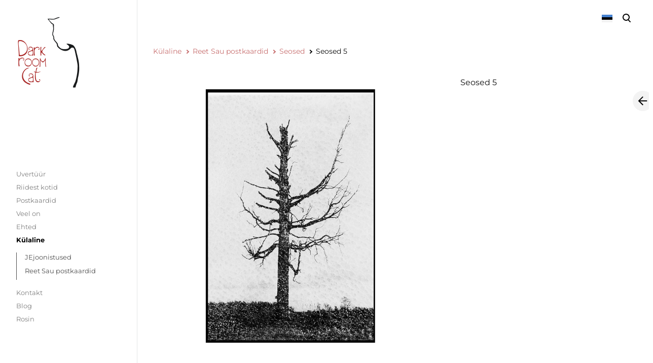

--- FILE ---
content_type: text/html; charset=utf-8
request_url: https://www.darkroomcat.com/kulaline/reet-sau/seosed/seosed-5
body_size: 9355
content:
<!DOCTYPE html>



<html class="language-flags-enabled language-names-disabled language-menu-mode-popover publicmode  semimodal-relative js-semimodal-toggle" lang="et">
<head prefix="og: http://ogp.me/ns#">
  <!--[if IE]><meta http-equiv="X-UA-Compatible" content="IE=edge"><![endif]--><meta http-equiv="Content-Type" content="text/html; charset=utf-8">
<meta name="viewport" content="width=device-width, initial-scale=1, maximum-scale=1, user-scalable=no">
<meta name="format-detection" content="telephone=no">
  <link rel="icon" href="/favicon.ico" type="image/x-icon">
  <link rel="shortcut icon" href="/favicon.ico" type="image/ico">
  <link rel="shortcut icon" href="/favicon.ico" type="image/x-icon">
<link href="//static.voog.com/designs/81/stylesheets/main.min.css?v=nuuk-1.8.6" media="screen" rel="stylesheet" type="text/css"/>
<style type="text/css" data-voog-style>:root { --primary-color: black; --third-color: #ffffff; }:root { --header-site-title-font-size: 30px; --header-site-title-font-weight: 400; --header-site-title-text-decoration: none; --header-site-title-font-style: normal; --header-site-title-text-transform: none; --header-site-title-color: black; --header-site-title-hyphens: none; --header-mainmenu-color: rgba(0, 0, 0, 0.5); --header-mainmenu-font-weight: 400; --header-mainmenu-font-style: normal; --header-mainmenu-decoration: none; --header-mainmenu-text-transform: none; --header-mainmenu-hyphens: none; --header-mainmenu-hover-color: black; --header-mainmenu-hover-font-weight: 400; --header-mainmenu-hover-font-style: normal; --header-mainmenu-hover-decoration: none; --header-mainmenu-hover-text-transform: none; --header-mainmenu-active-color: black; --header-mainmenu-active-font-weight: 600; --header-mainmenu-active-font-style: normal; --header-mainmenu-active-decoration: none; --header-mainmenu-active-text-transform: none; --menu-sub-line-height: 1.5; --menu-sub-font-weight: 400; --menu-sub-hover-font-weight: 400; --menu-sub-active-font-weight: 400; --menu-sub-font-style: normal; --menu-sub-hover-font-style: normal; --menu-sub-active-font-style: normal; --menu-sub-text-decoration: normal; --menu-sub-hover-text-decoration: normal; --menu-sub-active-text-decoration: normal; --menu-sub-text-transform: none; --menu-sub-hover-text-transform: none; --menu-sub-active-text-transform: none; --menu-dropdown-background-color: #000000; --menu-dropdown-text-color: #ffffff; --menu-dropdown-hover-background-color: #383A3A; --menu-dropdown-hover-text-color: #ffffff;}:root { --headings-title-text-alignment: left; --headings-title-font-weight: 400; --headings-title-font-style: normal; --headings-title-text-decoration: none; --headings-title-text-transform: none; --headings-title-hyphens: none; --headings-heading-text-alignment: left; --headings-heading-font-weight: 400; --headings-heading-font-style: normal; --headings-heading-text-decoration: none; --headings-heading-text-transform: none; --headings-heading-hyphens: none; --headings-subheading-text-alignment: left; --headings-subheading-font-weight: 400; --headings-subheading-font-style: normal; --headings-subheading-text-decoration: none; --headings-subheading-text-transform: none; --headings-subheading-hyphens: none; --headings-heading-4-text-alignment: left; --headings-heading-4-line-height: 1.2; --headings-heading-4-font-size: 24px; --headings-heading-4-font-weight: 400; --headings-heading-4-font-style: normal; --headings-heading-4-text-decoration: none; --headings-heading-4-text-transform: none; --headings-heading-4-color: black; --headings-heading-4-hyphens: none;}:root { --content-body-font-size: 16px; --content-body-hyphens: none; --content-link-font-weight: 400; --content-link-font-style: normal; --content-link-hover-font-weight: 400; --content-link-text-decoration: none; --content-link-text-transform: none; --content-link-hover-font-style: normal; --content-link-hover-text-decoration: none; --content-link-hover-text-transform: none; }:root { --product-list-item__width: 33.3%; --product-list-item__image-radius: 0; --product-list-item__alignment: flex-start; --product-list-item__font-size: 14px; --product-list-item__color: black;}:root { --product-title-alignment: left; --product-title-size: 36px; --product-title-font-weight: 400; --product-title-font-style: normal; --product-title-font-text-decoration: none; --product-title-color: #000000; --product-price-size: 16px; --product-price-font-weight: 600; --product-price-font-style: normal; --product-price-font-text-decoration: none; --product-price-color: #000000; --product-description-size: 16px; --product-description-font-weight: 400; --product-description-font-style: normal; --product-description-font-text-decoration: none; }:root { --button-border-radius: 0px; --button-border-size: 0px; --button-padding: 16px; --button-color: #ffffff; --button-background-color: black; --button-border-color: black; --button-font-size: 16px; --button-font-weight: 400; --button-font-style: normal; --button-text-decoration: none; --button-text-transform: none; --button-hyphens: none; --button-hover-padding: 16px; --button-hover-color: #ffffff; --button-hover-background-color: #8d9091; --button-hover-border-color: #8d9091; --button-hover-font-size: 16px; --button-hover-font-weight: 400; --button-hover-font-style: normal; --button-hover-text-decoration: none; --button-hover-text-transform: none;}:root { --form-label-font-size: 12px; --form-field-line-height: 1.9; --form-field-font-weight: 300; --form-field-font-style: normal; --form-field-text-decoration: none; --form-field-text-transform: none;}:root { --blog-body-font-size: 18px; --blog-body-line-height: 2; --article-comment-area-backgroundcolor: white; --article-comment-area-color: black;}:root { --layout-footer-font-size: 14px; --layout-footer-line-height: 2;}</style><script src="//static.voog.com/designs/81/javascripts/modernizr-custom.min.js"></script><title>Seosed 5 – Darkroomcat</title><meta property="og:type" content="website">
<meta property="og:url" content="https://www.darkroomcat.com/kulaline/reet-sau/seosed/seosed-5">
<meta property="og:title" content="Seosed 5 – Darkroomcat">
<meta property="og:site_name" content="Darkroomcat"><meta property="og:image" content="https://www.darkroomcat.com/photos/08_Seosed__7_c_2_3_10x15.jpg"><meta property="og:image:type" content="image/jpeg"><meta property="og:image:width" content="1181"><meta property="og:image:height" content="1772"><script type="application/ld+json">{"@context":"http://schema.org","@type":"BreadcrumbList","itemListElement":[{"@type":"ListItem","position":1,"item":{"@id":"https://www.darkroomcat.com/et","name":"Uvertüür"}},{"@type":"ListItem","position":2,"item":{"@id":"https://www.darkroomcat.com/kulaline","name":"Külaline"}},{"@type":"ListItem","position":3,"item":{"@id":"https://www.darkroomcat.com/kulaline/reet-sau","name":"Reet Sau postkaardid"}},{"@type":"ListItem","position":4,"item":{"@id":"https://www.darkroomcat.com/kulaline/reet-sau/seosed","name":"Seosed"}},{"@type":"ListItem","position":5,"item":{"@id":"https://www.darkroomcat.com/kulaline/reet-sau/seosed/seosed-5","name":"Seosed 5"}}]}</script>





  <style>
  
  body > .body-bg_color {
    background-color: none;
  }
</style>

<style type="text/css" data-voog-style-variables>:root {--header-body-hover-font-size: 30px;
--header-body-hover-text-transform: none;
--headings-title-font-size: 8px;
--headings-title-line-height: 1.2;
--secondary-color: rgb(14,14,14);
--headings-title-color: rgb(67,67,67);
--headings-heading-color: rgb(122,118,118);
--headings-subheading-color: rgb(14,14,14);
--content-link-color: rgb(200,113,113);
--form-field-color: rgb(14,14,14);
--header-body-hover-color: rgb(14,14,14);
--footer-link-color: rgb(14,14,14);
--headings-heading-line-height: 1;
--header-body-color: rgb(77,77,77);
--menu-main-color: rgb(86,86,86);
--menu-main-hover-color: rgba(11,11,11,0.84);
--menu-main-active-color: rgba(83,7,7,0.8);
--content-max-width: 2000px;
--content-padding: 0px;
--content-button-padding: 10px;
--content-button-hover-font-size: 14px;
--menu-sub-hover-font-size: 13px;
--menu-sub-active-font-size: 13px;
--content-button-color: rgb(77,77,77);
--content-button-hover-color: rgb(77,77,77);
--main-color: rgb(77,77,77);
--menu-sub-color: rgb(77,77,77);
--menu-sub-hover-color: rgb(77,77,77);
--menu-sub-active-color: rgb(77,77,77);
--article-box-color: rgb(77,77,77);
--content-body-color: rgb(77,77,77);
--list-color: rgb(77,77,77);
--footer-body-color: rgb(77,77,77);
--content-color: rgb(77,77,77);
--table-text-color: rgb(77,77,77);
--table-padding: 14px;
--table-font-size: 22px;
--form-field-font-size: 22px;
--menu-main-text-transform: none;
--body-background-color: rgb(255,255,255);
--content-body-line-height: 1;
--content-background-color: rgb(255,255,255);
--content-button-font-size: 14px;
--content-button-background-color: rgb(230,230,230);
--content-button-hover-background-color: rgb(230,230,230);
--footer-body-font-size: 8px;
--headings-subheading-line-height: 1;
--headings-subheading-font-size: 16px;
--headings-heading-font-size: 18px;
--list-font-size: 8px;
--main-font-family: "Montserrat", sans-serif;
--content-link-hover-color: rgba(71,11,11,0.8);
--menu-main-active-text-transform: none;
--menu-main-hover-text-transform: none;
--menu-main-font-size: 16px;
--article-box-width: 25%;
--wrap-max-width: 1390px;
--container-max-width: 1080px;
--header-mainmenu-line-height: 1.4;
--header-mainmenu-font-size: 13px;
--product-description-color: rgb(26,26,26);
--headings-font-family: "Montserrat", sans-serif;
--menu-sub-font-size: 13px;
}
</style><script>(function(d){if(function(){var r,s=d.createElement("style");s.innerHTML="root: { --tmp: red; }";d.head.appendChild(s);r=!!(window.CSS&&CSS.supports&&CSS.supports("color","var(--tmp)"));s.parentNode.removeChild(s);return!r}()){var ds1="[data-voog-style]",ds2="[data-voog-style-variables]",rv=/(--[A-Za-z\d_-]+?)\s*:\s*(.+?)\s*;/gi,rx=/[^\s;]+\s*:\s*[^{;}\n]*?var\(\s*.+?\s*\)\s*[^;}\n]*?;/gi,sv=d.querySelectorAll(ds1+","+ds2),s=d.querySelectorAll(ds1),i=0,src="",vars={},m;for(;i<sv.length;src+=sv[i++].innerHTML);while((m=rv.exec(src))!==null&&(vars[m[1]]=m[2]));for(i=s.length;i--;){s[i].innerHTML=s[i].innerHTML.replace(rx,function(r){var sr=r,rep=false;sr=sr.replace(/var\(\s*(.+?)\s*\)/gi,function(st,k){if(vars[k]!==undefined){rep=true;return vars[k]}else{return st}});return rep?sr+r:r})}}})(document);
</script>
<script>VoogEcommerce = { storeInfo: {"currency":"EUR","tax_rate":"24.0","currency_symbol":"€","decimal_places":2,"default_language":"et","dimension_display_unit":"cm","dimension_unit":"m","is_publicly_unavailable":false,"min_cart_total":"15.0","missing_required_settings":[],"missing_required_settings?":false,"preferred_payment_types":[],"shopping_cart_version":2,"terms_agreement_required":true,"weight_display_unit":"kg","weight_unit":"kg","company_name":"DarkroomCat","bank_details":"LHV Pank\nEE917700771002642261\n","terms_url":"http://www.darkroomcat.com/kasutustingimused","products_url_slug":"products","address":{"company_name":"Kelle OÜ","address1":"Tööstuse 47a-86","address2":null,"city":"Tallinn","zip_code":"10416","state":"Harju","country_code":"EE"},"email":"saureet@gmail.com"}, hasProducts: true };</script>
<link href="//static.voog.com/libs/voog-ecommerce/1.8.13/shopping-cart-v2.css" media="screen" rel="stylesheet" />
</head>





<body class="product-page body-bg_picker--area light-background">
  
  <div class="body-bg_color"></div>

  <div class="container_wrap">
    
  <div class="search js-search js-prevent-sideclick">
    <div class="search-middle">
      <div class="search-inner js-search-inner">
        <form id="search" class="search-form js-search-form" method="get" action="#">
          <input id="onpage_search" class="search-input js-search-input" type="text" placeholder="Otsi saidilt">
        </form>
        <div class="voog-search-modal js-voog-search-modal"></div>
      </div>
      <button class="search-btn search-close-btn js-search-reset-btn">
        <span class="menu-stripe"></span>
        <span class="menu-stripe"></span>
      </button>
    </div>
  </div>

<header class="header_fixed semimodal-bg_picker--area light-background">
  <div class="semimodal-bg_color bg_color-absolute hidden-desktop"
        style="background-color: rgb(255,255,255);"></div>
  <div class="header_fixed-content">
    <button class="menu-btn js-menu-btn js-prevent-sideclick">
      <div>
        <span class="menu-stripe"></span>
        <span class="menu-stripe"></span>
      </div>
      <label>Menüü</label>
    </button>

    <div class="header_title content-formatted">

          
        <div style="text-align: right;"><div class="edy-texteditor-container image-container edy-positionable-container-left" unselectable="on" style="max-width: 100%; text-align: left; display: block; float: left; overflow: hidden; position: relative; width: 150.4px;" data-image-id="9206022" contenteditable="false">
  <div class="edy-padding-resizer-wrapper" style="padding-bottom: 94.16%; position: relative; overflow: hidden;">
      <a href="https://www.darkroomcat.com" title="https://www.darkroomcat.com" target=""><picture title="" style="position: absolute; display: block; max-width: none; width: 100%; height: auto; left: 0%; top: -0.01%;">
        <!--[if IE 9]><video style="display: none;"><![endif]-->
        <source sizes="151px" srcset="//media.voog.com/0000/0041/7485/photos/DRC_LOGO-1.png 1815w, //media.voog.com/0000/0041/7485/photos/DRC_LOGO-1_large.png 1280w, //media.voog.com/0000/0041/7485/photos/DRC_LOGO-1_block.png 600w">
        <!--[if IE 9]></video><![endif]-->
        <img src="//media.voog.com/0000/0041/7485/photos/DRC_LOGO-1_block.png" title="" alt="" style="position: absolute; max-width: none; width: 100%; height: auto;">
      </picture></a>
    </div>
</div></div><div style="text-align: center;"><br></div>
      
        

    </div>

    <div class="header_components">
      <div class="header_components-menu--top">
        
          <div class="js-menu-language">
            <div class="js-toggle-menu-language menu-language-toggle js-prevent-sideclick p-rel" tabindex=0>
              <button class="menu-language-btn ico-flags ico-flag-et js-menu-language-popover-btn" data-lang-code="et" >
                <span>Eesti</span><span class="mar_l-4"><svg width="14" height="9" viewBox="0 0 14 9" fill="none" xmlns="http://www.w3.org/2000/svg">
<path d="M1.6665 1.33325L6.99984 6.66658L12.3332 1.33325" stroke="black" stroke-width="2" stroke-miterlimit="10"/>
</svg></span>
              </button>
              
                <div class="js-prevent-sideclick lang_menu-popover--wrap js-menu-language-popover menu-language menu-language-popover" data-sideclick="prevent">
  <nav class="lang_menu-popover">
    <ul class="menu menu-vertical menu-public"><li class="menu-item">
            <a class="ico-flags ico-flag-etselected" href="/kulaline/reet-sau/seosed/seosed-5" data-lang-code="et">
              <span class="menu-language-popover-name">Eesti</span>
            </a>
          </li><li class="menu-item">
            <a class="ico-flags ico-flag-en" href="/en" data-lang-code="en">
              <span class="menu-language-popover-name">English</span>
            </a>
          </li></ul></nav>
</div>

              
            </div>
          </div>
        <div class="js-prevent-sideclick">
  <button class="search-btn search-open-btn js-search-toggle-btn js-prevent-sideclick">
    <svg fill="none" height="24" viewBox="0 0 24 24" width="24" xmlns="http://www.w3.org/2000/svg"><g fill="#000"><path d="m14.2929 16.7071c-.3905-.3905-.3905-1.0237 0-1.4142s1.0237-.3905 1.4142 0l4 4c.3905.3905.3905 1.0237 0 1.4142s-1.0237.3905-1.4142 0z"/><path d="m11 16c2.7614 0 5-2.2386 5-5 0-2.76142-2.2386-5-5-5-2.76142 0-5 2.23858-5 5 0 2.7614 2.23858 5 5 5zm0 2c-3.86599 0-7-3.134-7-7 0-3.86599 3.13401-7 7-7 3.866 0 7 3.13401 7 7 0 3.866-3.134 7-7 7z"/></g></svg>
  </button>
</div></div>
      <div class="cart_btn">
        <div class="cart_btn-icon">
          <svg fill="none" height="24" viewBox="0 0 24 24" width="24" xmlns="http://www.w3.org/2000/svg"><g clip-rule="evenodd" fill="#fff" fill-rule="evenodd"><path d="m18.1446 11.8439-.6975 4.1848c-.0008.0049-.0016.0097-.0025.0145-.0988.5434-.6194.9038-1.1628.805l-11.3688-2.0671c-.37461-.0681-.67804-.343-.78264-.7091l-1.82479-6.3868c-.02553-.08934-.03848-.1818-.03848-.27472 0-.55228.44772-1 1-1h13.72581l.6132-2.62795c.1246-.53401.6007-.9118 1.1491-.9118h2.0648c.6517 0 1.18.52826 1.18 1.17992 0 .65165-.5283 1.17991-1.18 1.17991h-1.1285z"/><path d="m6.5 21c-.82843 0-1.5-.6716-1.5-1.5s.67157-1.5 1.5-1.5 1.5.6716 1.5 1.5-.67157 1.5-1.5 1.5zm9 0c-.8284 0-1.5-.6716-1.5-1.5s.6716-1.5 1.5-1.5 1.5.6716 1.5 1.5-.6716 1.5-1.5 1.5z"/></g></svg>
        </div>
        <div class="cart_btn-count"></div>
      </div>
    </div>
  </div>
</header>
<div class="cart_popover-wrap">
  <div class="cart_popover">
    <div class="cart_popover-icon">
      <svg fill="none" height="24" viewBox="0 0 24 24" width="24" xmlns="http://www.w3.org/2000/svg"><g clip-rule="evenodd" fill="#fff" fill-rule="evenodd"><path d="m18.1446 11.8439-.6975 4.1848c-.0008.0049-.0016.0097-.0025.0145-.0988.5434-.6194.9038-1.1628.805l-11.3688-2.0671c-.37461-.0681-.67804-.343-.78264-.7091l-1.82479-6.3868c-.02553-.08934-.03848-.1818-.03848-.27472 0-.55228.44772-1 1-1h13.72581l.6132-2.62795c.1246-.53401.6007-.9118 1.1491-.9118h2.0648c.6517 0 1.18.52826 1.18 1.17992 0 .65165-.5283 1.17991-1.18 1.17991h-1.1285z"/><path d="m6.5 21c-.82843 0-1.5-.6716-1.5-1.5s.67157-1.5 1.5-1.5 1.5.6716 1.5 1.5-.67157 1.5-1.5 1.5zm9 0c-.8284 0-1.5-.6716-1.5-1.5s.6716-1.5 1.5-1.5 1.5.6716 1.5 1.5-.6716 1.5-1.5 1.5z"/></g></svg>
    </div>
    <div class="cart_popover-content">
      <div class="cart_popover-content--info">
        <span class="cart_popover-content--product"></span> lisati ostukorvi.
      </div>
      <div class="cart_popover-content--view">Vaata ostukorvi</div>
    </div>
  </div>
</div><style>
    @media screen and (min-width: 901px) {
      html.semimodal-open:not(.semimodal-relative) .semimodal,
      html.semimodal-relative .semimodal {
        min-width: 270px;
        max-width: 270px;
      }

      .semimodal-relative body {
        padding-left: 270px;
      }
    }
  </style><div class="semimodal js-prevent-sideclick">

<img class="js-lazyload image_fit-cover image_abs semimodal-bg_image"
  data-src="" data-sizes="100vw" 
  style="display: none;"/>
<div class="semimodal-bg_color bg_color-absolute"
      style="background-color: rgb(255,255,255);"></div>

  <header class="semimodal_inner semimodal-bg_picker--area light-background">
    <div class="flex_box">
      <button class="menu-btn js-menu-btn js-prevent-sideclick">
        <div>
          <span class="menu-stripe"></span>
          <span class="menu-stripe"></span>
        </div>
        <label>Menüü</label>
      </button><div class="header_components-semimodal"></div></div>

    <div class="site_title content-formatted">

          
        <div style="text-align: right;"><div class="edy-texteditor-container image-container edy-positionable-container-left" unselectable="on" style="max-width: 100%; text-align: left; display: block; float: left; overflow: hidden; position: relative; width: 150.4px;" data-image-id="9206022" contenteditable="false">
  <div class="edy-padding-resizer-wrapper" style="padding-bottom: 94.16%; position: relative; overflow: hidden;">
      <a href="https://www.darkroomcat.com" title="https://www.darkroomcat.com" target=""><picture title="" style="position: absolute; display: block; max-width: none; width: 100%; height: auto; left: 0%; top: -0.01%;">
        <!--[if IE 9]><video style="display: none;"><![endif]-->
        <source sizes="151px" srcset="//media.voog.com/0000/0041/7485/photos/DRC_LOGO-1.png 1815w, //media.voog.com/0000/0041/7485/photos/DRC_LOGO-1_large.png 1280w, //media.voog.com/0000/0041/7485/photos/DRC_LOGO-1_block.png 600w">
        <!--[if IE 9]></video><![endif]-->
        <img src="//media.voog.com/0000/0041/7485/photos/DRC_LOGO-1_block.png" title="" alt="" style="position: absolute; max-width: none; width: 100%; height: auto;">
      </picture></a>
    </div>
</div></div><div style="text-align: center;"><br></div>
      
        

    </div>

    <div class="semimodal_bottom"><nav class="menu-main p-rel js-menu-main js-popover js-prevent-sideclick">
  <ul class="menu"><ul class="menu menu_semimodal-list">
        
        
    
      

      <li
          
          data-url="/uvertuur"
          
          class="menu-item square top-menu-element lvl-1"
        ><a href="/uvertuur">Uvertüür</a>
        </li>
      

    
    
      

      

          

          <li
            
            data-url="/riidest-kotid"
            
            class="menu-item-product-list square menu-item lvl-1 top-menu-element"
          ><a href="/riidest-kotid">Riidest kotid</a>
          </li>
        

      

    
    
      

      

          

          <li
            
            data-url="/postkaardid"
            
            class="menu-item-product-list square menu-item lvl-1 top-menu-element"
          ><a href="/postkaardid">Postkaardid</a>
          </li>
        

      

    
    
      

      

          

          <li
            
            data-url="/veelon"
            
            class="menu-item-product-list square menu-item lvl-1 top-menu-element"
          ><a href="/veelon">Veel on</a>
          </li>
        

      

    
    
      

      

          

          <li
            
            data-url="/ehted"
            
            class="menu-item-product-list square menu-item lvl-1 top-menu-element"
          ><a href="/ehted">Ehted</a>
          </li>
        

      

    
    
      

      

          

          <li
            
            data-url="/kulaline"
            
            class="menu-item-product-list square menu-item lvl-1 top-menu-element has-children"
          ><a class="selected" href="/kulaline">Külaline</a>
          </li>
        

      

    
            <div class="menu-item-product-list" data-visible="true">
              <div class="menu-sub active">
                <ul class="menu">
                  
                    
            
                  

                  <li
                    class="menu-item menu-item-product-list menu-item-sub"
                    
                  ><a href="/kulaline/jejoonistused">JEjoonistused</a></li>
                
              
                  

                  <li
                    class="menu-item menu-item-product-list menu-item-sub"
                    
                  ><a class="selected" href="/kulaline/reet-sau">Reet Sau postkaardid</a></li>
                
              
          
                  
                </ul>
              </div>
            </div>
    
      

      <li
          
          data-url="/kontakt"
          
          class="menu-item square top-menu-element lvl-1"
        ><a href="/kontakt">Kontakt</a>
        </li>
      

    
    
      

      <li
          
          data-url="/blog"
          
          class="menu-item square top-menu-element lvl-1"
        ><a href="/blog">Blog</a>
        </li>
      

    
    
      

      

          

          <li
            
            data-url="/rosinad"
            
            class="menu-item-product-list square menu-item lvl-1 top-menu-element"
          ><a href="/rosinad">Rosin</a>
          </li>
        

      

    
      </ul>
    </ul>
  
</nav>
</div>
  </header>
</div>

    <div class="pad_container p-rel">
      
      <div class="container">
        <div class="mar_t-32 mar_b-32">
          <nav class="menu-sub menu-breadcrumbs content-formatted">
  <ul class="menu">
      
      <li class="menu-item">
          <a class="menu-link  " href="/kulaline">Külaline</a>
        </li>
      
      <li class="menu-item">
          <a class="menu-link  with_arrow  " href="/kulaline/reet-sau">Reet Sau postkaardid</a>
        </li>
      
      <li class="menu-item">
          <a class="menu-link  with_arrow  " href="/kulaline/reet-sau/seosed">Seosed</a>
        </li>
      
      <li class="menu-item">
          <a class="menu-link  with_arrow   active" href="/kulaline/reet-sau/seosed/seosed-5">Seosed 5</a>
        </li>
      </ul>
</nav>

        </div>

        <main class="content" role="main" data-search-indexing-allowed="true">
          
          <div class="flex_row flex_row-2 reverse-col-tablet mar_0-32-neg">
            <div class="flex_row-2--item-60">
              <div class="mar_0-32 p-rel js-product-page-image-wrap"><div class="js-product-page-image  mar_b-32">
                    


  <div class="content-item-box with-image js-content-item-box not-loaded">
    <div class="item-top">
      <div class="top-inner of-hidden">
        
          <div class="loader js-loader"></div>

<img class="js-lazyload item-image not-cropped"
  data-src="//www.darkroomcat.com/photos/08_Seosed__7_c_2_3_10x15_block.jpg" data-sizes="(min-width: 1280px) 1280px, 100vw" 
  
      data-srcset="//www.darkroomcat.com/photos/08_Seosed__7_c_2_3_10x15_block.jpg 400w, //www.darkroomcat.com/photos/08_Seosed__7_c_2_3_10x15_large.jpg 853w, //www.darkroomcat.com/photos/08_Seosed__7_c_2_3_10x15.jpg 1181w"/>

        
      </div>
    </div>
  </div>


                  </div></div>
              <section class="content-body content-formatted mar_0-32" data-search-indexing-allowed="true">
              </section>
            </div>

            <div class="flex_row-2--item-40">
              <div class="mar_0-32 flex_col t-sticky">
                <div class="flex_row flex_a-center flex_j-space-between mar_b-64">
                  <div class="content-body content-formatted" data-search-indexing-allowed="true">

                    
                      <h3>Seosed 5</h3>
                    </div>
                  <div>
                    <div class="product_page-nav--wrap"><a class="product_page-nav--link product_page-nav--left" title="Eelmine" href="/kulaline/reet-sau/seosed/seosed-4"></a></div>
                  </div>
                </div>
                <section class="content-body content-formatted js-buy-btn-content mar_32-0" data-search-indexing-allowed="true">
                </section>
              </div>
            </div>
          </div><div>
          </div>
        </main>
      </div>
    </div>
    
<footer class="footer content-formatted">
  <div class="w-100p">
    <div class="footer_separator"></div>
    <div class="editor_default-container"><div class="flex_row flex_row-2 mar_0-8-neg flex_j-center"><div class="flex_row-4--item footer_content">
              <div class="content-formatted mar_0-8">
                <div class="edy-content-social-buttons-list edy-content-social-buttons-list-left" style="text-align: left;"><a class="edy-content-social-button" data-type="facebook" target="_blank" href="https://facebook.com/darkroomcat" style="text-decoration: none;">
  <svg viewBox="0 0 50 50" width="50" height="50" xmlns="http://www.w3.org/2000/svg">
    <g stroke="currentColor" transform="translate(2 2)" stroke-width="0" fill="none" fill-rule="evenodd">
      
      
        <path d="M24.315 34h-4.878V22.5H17v-3.964h2.437v-2.38c0-3.233 1.376-5.156 5.286-5.156h3.255v3.964h-2.034c-1.523 0-1.623.554-1.623 1.588l-.006 1.984H28l-.43 3.963h-3.256V34z" fill="currentColor"></path>
      
    </g>
  </svg>
</a><a class="edy-content-social-button" data-type="instagram" target="_blank" href="https://instagram.com/idlecats" style="text-decoration: none;">
  <svg viewBox="0 0 50 50" width="50" height="50" xmlns="http://www.w3.org/2000/svg">
    <g stroke="currentColor" transform="translate(2 2)" stroke-width="0" fill="none" fill-rule="evenodd">
      
      
        <path d="M22 13.89c2.803 0 3.135.012 4.242.062 1.023.047 1.58.218 1.95.362.49.19.838.418 1.206.785.367.366.594.716.785 1.206.143.37.314.926.36 1.95.052 1.106.062 1.438.062 4.24 0 2.803-.01 3.135-.06 4.242-.048 1.024-.22 1.58-.362 1.95-.19.49-.418.84-.785 1.206a3.252 3.252 0 0 1-1.207.785c-.37.143-.925.314-1.948.36-1.107.05-1.44.062-4.242.062-2.803 0-3.135-.01-4.242-.06-1.023-.048-1.58-.22-1.95-.363-.49-.19-.838-.418-1.206-.786a3.252 3.252 0 0 1-.785-1.207c-.144-.37-.315-.925-.36-1.95-.052-1.106-.062-1.438-.062-4.24 0-2.803.01-3.135.06-4.242.047-1.023.218-1.58.362-1.95.19-.49.418-.84.785-1.206a3.252 3.252 0 0 1 1.207-.786c.37-.144.925-.315 1.948-.362 1.107-.05 1.44-.06 4.242-.06M22 12c-2.85 0-3.208.012-4.328.063-1.117.05-1.88.23-2.548.488a5.145 5.145 0 0 0-1.86 1.212 5.145 5.145 0 0 0-1.21 1.86c-.26.667-.437 1.43-.488 2.547-.05 1.118-.063 1.476-.063 4.327 0 2.85.012 3.208.063 4.327.05 1.118.23 1.88.488 2.548.27.69.628 1.276 1.21 1.86.585.583 1.17.942 1.86 1.21.668.26 1.43.437 2.548.488 1.12.05 1.477.063 4.328.063 2.85 0 3.208-.012 4.328-.063 1.117-.05 1.88-.228 2.548-.488a5.145 5.145 0 0 0 1.86-1.21 5.145 5.145 0 0 0 1.21-1.86c.26-.667.437-1.43.488-2.548.05-1.12.063-1.477.063-4.327 0-2.85-.012-3.208-.063-4.328-.05-1.118-.23-1.88-.488-2.55a5.145 5.145 0 0 0-1.21-1.858 5.145 5.145 0 0 0-1.86-1.21c-.668-.26-1.43-.438-2.548-.49C25.208 12.013 24.85 12 22 12zm-.106 5a5.39 5.39 0 1 0 0 10.78 5.39 5.39 0 0 0 0-10.78zm0 8.89a3.5 3.5 0 1 1 0-7 3.5 3.5 0 0 1 0 7zm6.13-8.63a1.26 1.26 0 1 1-2.52 0 1.26 1.26 0 0 1 2.52 0z" fill="currentColor"></path>
      
    </g>
  </svg>
</a></div>
              </div>
            </div><div class="flex_row-4--item footer_content footer_content-hidden">
              <div class="content-formatted mar_0-8">
                
              </div>
            </div><div class="flex_row-4--item footer_content footer_content-hidden">
              <div class="content-formatted mar_0-8">
                
              </div>
            </div><div class="flex_row-4--item footer_content footer_content-hidden">
              <div class="content-formatted mar_0-8">
                
              </div>
            </div></div><div class="flex_row flex_row-2 mar_0-8-neg flex_j-center"><div class="flex_row-4--item footer_content footer_content-hidden">
              <div class="content-formatted mar_0-8">
                
              </div>
            </div><div class="flex_row-4--item footer_content footer_content-hidden">
              <div class="content-formatted mar_0-8">
                
              </div>
            </div><div class="flex_row-4--item footer_content footer_content-hidden">
              <div class="content-formatted mar_0-8">
                
              </div>
            </div><div class="flex_row-4--item footer_content footer_content-hidden">
              <div class="content-formatted mar_0-8">
                
              </div>
            </div></div></div></div>
</footer>

  </div>

  
  

  
<script src="https://cdnjs.cloudflare.com/ajax/libs/jquery/3.5.1/jquery.min.js" integrity="sha512-bLT0Qm9VnAYZDflyKcBaQ2gg0hSYNQrJ8RilYldYQ1FxQYoCLtUjuuRuZo+fjqhx/qtq/1itJ0C2ejDxltZVFg==" crossorigin="anonymous"></script>
<script src="https://cdn.jsdelivr.net/npm/intersection-observer@0.11.0/intersection-observer.js" integrity="sha256-LkCt8+MalJg9nIGzDMmSEJzqyssPhY1VCvqaGNBNng8=" crossorigin="anonymous"></script>
<script src="https://cdnjs.cloudflare.com/ajax/libs/vanilla-lazyload/17.1.3/lazyload.min.js" integrity="sha512-V3DZ9ZAJrv8ZYY5Zarlfjusec9J6S8htRT3bJDKTdEgq0g9OhbHQUjK+vsBkE6CH0J5VJtBCzPSXJ0ZCVpjPdQ==" crossorigin="anonymous"></script>
<script src="https://cdnjs.cloudflare.com/ajax/libs/object-fit-images/3.2.4/ofi.min.js" integrity="sha512-7taFZYSf0eAWyi1UvMzNrBoPVuvLU7KX6h10e4AzyHVnPjzuxeGWbXYX+ED9zXVVq+r9Xox5WqvABACBSCevmg==" crossorigin="anonymous"></script>
<script src="//static.voog.com/designs/81/javascripts/global.min.js?v=nuuk-1.8.6"></script>
<script src="//static.voog.com/libs/picturefill/1.8.13/picturefill.min.js"></script>

  <script src="//static.voog.com/libs/edicy-search/latest/edicy-search.js"></script>
  <script>site.bindSiteSearch($('.js-search-form').get(0), 'et', 'Sinu otsingule ei leitud ühtegi vastet');</script>




<script type="text/javascript">
var _ews = _ews || {"_account":"A-417485-1","_tzo":"7200"};

(function() {
  var s = document.createElement('script'); s.type = 'text/javascript'; s.async = true;
  s.src = 'https://s.voog.com/_tr-v1.js';
  (
    document.getElementsByTagName('head')[0] ||
    document.getElementsByTagName('body')[0]
  ).appendChild(s);
})();
</script>




  <script>
    site.handleProductPageContent();
  </script>
  

<script src="//static.voog.com/libs/voog-ecommerce/1.8.13/shopping-cart-v2.js"></script><script>if (!window.Voog.ecommerceConfig || window.Voog.ecommerceConfig.autoRun !== false) {  window.Voog.loadEcommerceTranslations('et');   window.Voog.ShoppingCart.init('et');   window.Voog.buyButtonsManager.init('et'); }</script>
</body>
</html>


--- FILE ---
content_type: text/css
request_url: https://static.voog.com/designs/81/stylesheets/main.min.css?v=nuuk-1.8.6
body_size: 22150
content:
@media screen and (-webkit-min-device-pixel-ratio:0) and (min-resolution:0.001dpcm){img{image-rendering:-webkit-optimize-contrast!important}}@media not all and (min-resolution:0.001dpcm){@supports (-webkit-appearance:none) and (stroke-color:transparent){img{image-rendering:unset!important}}}.content-formatted:after,.search-form:after,.search:after{display:table;clear:both;content:''}.body-bg_color{position:absolute;top:0;left:0;right:0;bottom:0}.bg-picker,.product_item-btn,.search-btn,.search-submit,.voog-bg-picker-btn{margin:0;padding:0;background-color:transparent;border-style:none;cursor:pointer}.bg-picker:focus,.product_item-btn:focus,.search-btn:focus,.search-submit:focus,.voog-bg-picker-btn:focus{outline:0}.bg-picker::-moz-focus-inner,.product_item-btn::-moz-focus-inner,.search-btn::-moz-focus-inner,.search-submit::-moz-focus-inner,.voog-bg-picker-btn::-moz-focus-inner{padding:0;border-style:none}.site-search .search-input{-webkit-appearance:none;border-radius:0}.site-search .search-input{font-family:inherit;font-size:inherit;line-height:inherit}@font-face{font-family:'Avenir Next';src:url(../assets/avenir-next-regular.woff2) format("woff2"),url(../assets/avenir-next-regular.woff) format("woff"),url(../assets/avenir-next-regular.ttf) format("truetype");font-weight:400}@font-face{font-family:'Avenir Next';src:url(../assets/avenir-next-medium.woff2) format("woff2"),url(../assets/avenir-next-medium.woff) format("woff"),url(../assets/avenir-next-medium.ttf) format("truetype");font-weight:500}@font-face{font-family:'Avenir Next';src:url(../assets/avenir-next-demi-bold.woff2) format("woff2"),url(../assets/avenir-next-demi-bold.woff) format("woff"),url(../assets/avenir-next-demi-bold.ttf) format("truetype");font-weight:600}@font-face{font-family:'Avenir Next';src:url(../assets/avenir-next-bold.woff2) format("woff2"),url(../assets/avenir-next-bold.woff) format("woff"),url(../assets/avenir-next-bold.ttf) format("truetype");font-weight:700}@font-face{font-family:'Antic Didone';src:url(../assets/antic-didone-v16-latin-regular.woff) format("woff");font-weight:400}@font-face{font-family:'BioRhyme Expanded';src:url(../assets/biorhyme-expanded-v19-latin-ext-700.woff) format("woff");font-weight:700}@font-face{font-family:'BioRhyme Expanded';src:url(../assets/biorhyme-expanded-v19-latin-ext-300.woff) format("woff");font-weight:300}@font-face{font-family:'BioRhyme Expanded';src:url(../assets/biorhyme-expanded-v19-latin-ext-regular.woff) format("woff");font-weight:400}@font-face{font-family:'Yeseva One';src:url(../assets/yeseva-one-v20-vietnamese_latin-ext_cyrillic-ext_cyrillic-regular.woff) format("woff");font-weight:400}@font-face{font-family:Gruppo;src:url(../assets/gruppo-v16-latin-ext-regular.woff) format("woff");font-weight:400}@font-face{font-family:Poppins;src:url(../assets/poppins-v20-latin-ext-regular.woff) format("woff");font-weight:400}@font-face{font-family:Poppins;src:url(../assets/poppins-v20-latin-ext-italic.woff) format("woff");font-weight:400;font-style:italic}@font-face{font-family:Poppins;src:url(../assets/poppins-v20-latin-ext-700.woff) format("woff");font-weight:700}@font-face{font-family:Poppins;src:url(../assets/poppins-v20-latin-ext-700italic.woff) format("woff");font-weight:700;font-style:italic}@font-face{font-family:Poppins;src:url(../assets/poppins-v20-latin-ext-300.woff) format("woff");font-weight:300}@font-face{font-family:Poppins;src:url(../assets/poppins-v20-latin-ext-300italic.woff) format("woff");font-weight:300;font-style:italic}@font-face{font-family:'Source Code Pro';src:url(../assets/source-code-pro-v22-vietnamese_latin-ext_greek-ext_greek_cyrillic-ext_cyrillic-regular.woff) format("woff");font-weight:400}@font-face{font-family:'Source Code Pro';src:url(../assets/source-code-pro-v22-vietnamese_latin-ext_greek-ext_greek_cyrillic-ext_cyrillic-italic.woff) format("woff");font-weight:400;font-style:italic}@font-face{font-family:'Source Code Pro';src:url(../assets/source-code-pro-v22-vietnamese_latin-ext_greek-ext_greek_cyrillic-ext_cyrillic-300.woff) format("woff");font-weight:300}@font-face{font-family:'Source Code Pro';src:url(../assets/source-code-pro-v22-vietnamese_latin-ext_greek-ext_greek_cyrillic-ext_cyrillic-300italic.woff) format("woff");font-weight:300;font-style:italic}@font-face{font-family:'Source Code Pro';src:url(../assets/source-code-pro-v22-vietnamese_latin-ext_greek-ext_greek_cyrillic-ext_cyrillic-700.woff) format("woff");font-weight:700}@font-face{font-family:'Source Code Pro';src:url(../assets/source-code-pro-v22-vietnamese_latin-ext_greek-ext_greek_cyrillic-ext_cyrillic-700italic.woff) format("woff");font-weight:700;font-style:italic}@font-face{font-family:Comfortaa;src:url(../assets/comfortaa-v40-vietnamese_latin-ext_greek_cyrillic-ext_cyrillic-regular.woff) format("woff");font-weight:400}@font-face{font-family:Comfortaa;src:url(../assets/comfortaa-v40-vietnamese_latin-ext_greek_cyrillic-ext_cyrillic-300.woff) format("woff");font-weight:300}@font-face{font-family:Comfortaa;src:url(../assets/comfortaa-v40-vietnamese_latin-ext_greek_cyrillic-ext_cyrillic-700.woff) format("woff");font-weight:700}@font-face{font-family:Bitter;src:url(../assets/bitter-v28-vietnamese_latin-ext_cyrillic-ext_cyrillic-regular.woff) format("woff");font-weight:400}@font-face{font-family:Bitter;src:url(../assets/bitter-v28-vietnamese_latin-ext_cyrillic-ext_cyrillic-italic.woff) format("woff");font-weight:400;font-style:italic}@font-face{font-family:Bitter;src:url(../assets/bitter-v28-vietnamese_latin-ext_cyrillic-ext_cyrillic-300.woff) format("woff");font-weight:300}@font-face{font-family:Bitter;src:url(../assets/bitter-v28-vietnamese_latin-ext_cyrillic-ext_cyrillic-300italic.woff) format("woff");font-weight:300;font-style:italic}@font-face{font-family:Bitter;src:url(../assets/bitter-v28-vietnamese_latin-ext_cyrillic-ext_cyrillic-700.woff) format("woff");font-weight:700}@font-face{font-family:Bitter;src:url(../assets/bitter-v28-vietnamese_latin-ext_cyrillic-ext_cyrillic-700italic.woff) format("woff");font-weight:700;font-style:italic}@font-face{font-family:'Anonymous Pro';src:url(../assets/anonymous-pro-v21-latin-ext_greek_cyrillic-regular.woff) format("woff");font-weight:400}@font-face{font-family:'Anonymous Pro';src:url(../assets/anonymous-pro-v21-latin-ext_greek_cyrillic-italic.woff) format("woff");font-weight:400;font-style:italic}@font-face{font-family:'Anonymous Pro';src:url(../assets/anonymous-pro-v21-latin-ext_greek_cyrillic-700.woff) format("woff");font-weight:700}@font-face{font-family:'Anonymous Pro';src:url(../assets/anonymous-pro-v21-latin-ext_greek_cyrillic-700italic.woff) format("woff");font-weight:700;font-style:italic}@font-face{font-family:Arvo;src:url(../assets/arvo-v20-latin-regular.woff) format("woff");font-weight:400}@font-face{font-family:Arvo;src:url(../assets/arvo-v20-latin-italic.woff) format("woff");font-weight:400;font-style:italic}@font-face{font-family:Arvo;src:url(../assets/arvo-v20-latin-700.woff) format("woff");font-weight:700}@font-face{font-family:Arvo;src:url(../assets/arvo-v20-latin-700italic.woff) format("woff");font-weight:700;font-style:italic}@font-face{font-family:Cousine;src:url(../assets/cousine-v25-vietnamese_latin-ext_hebrew_greek-ext_greek_cyrillic-ext_cyrillic-regular.woff) format("woff");font-weight:400}@font-face{font-family:Cousine;src:url(../assets/cousine-v25-vietnamese_latin-ext_hebrew_greek-ext_greek_cyrillic-ext_cyrillic-italic.woff) format("woff");font-weight:400;font-style:italic}@font-face{font-family:Cousine;src:url(../assets/cousine-v25-vietnamese_latin-ext_hebrew_greek-ext_greek_cyrillic-ext_cyrillic-700.woff) format("woff");font-weight:700}@font-face{font-family:Cousine;src:url(../assets/cousine-v25-vietnamese_latin-ext_hebrew_greek-ext_greek_cyrillic-ext_cyrillic-700italic.woff) format("woff");font-weight:700;font-style:italic}@font-face{font-family:'Crimson Text';src:url(../assets/crimson-text-v19-vietnamese_latin-ext-regular.woff) format("woff");font-weight:400}@font-face{font-family:'Crimson Text';src:url(../assets/crimson-text-v19-vietnamese_latin-ext-italic.woff) format("woff");font-weight:400;font-style:italic}@font-face{font-family:'Crimson Text';src:url(../assets/crimson-text-v19-vietnamese_latin-ext-700.woff) format("woff");font-weight:700}@font-face{font-family:'Crimson Text';src:url(../assets/crimson-text-v19-vietnamese_latin-ext-700italic.woff) format("woff");font-weight:700;font-style:italic}@font-face{font-family:'Fira Sans';src:url(../assets/fira-sans-v16-vietnamese_latin-ext_greek-ext_greek_cyrillic-ext_cyrillic-regular.woff) format("woff");font-style:normal}@font-face{font-family:'Fira Sans';src:url(../assets/fira-sans-v16-vietnamese_latin-ext_greek-ext_greek_cyrillic-ext_cyrillic-italic.woff) format("woff");font-style:italic}@font-face{font-family:'Fira Sans';src:url(../assets/fira-sans-v16-vietnamese_latin-ext_greek-ext_greek_cyrillic-ext_cyrillic-700.woff) format("woff");font-weight:700}@font-face{font-family:'Fira Sans';src:url(../assets/fira-sans-v16-vietnamese_latin-ext_greek-ext_greek_cyrillic-ext_cyrillic-700italic.woff) format("woff");font-weight:700;font-style:italic}@font-face{font-family:Lato;src:url(../assets/lato-v23-latin-ext-regular.woff) format("woff");font-weight:400}@font-face{font-family:Lato;src:url(../assets/lato-v23-latin-ext-italic.woff) format("woff");font-weight:400;font-style:italic}@font-face{font-family:Lato;src:url(../assets/lato-v23-latin-ext-700.woff) format("woff");font-weight:700}@font-face{font-family:Lato;src:url(../assets/lato-v23-latin-ext-700italic.woff) format("woff");font-weight:700;font-style:italic}@font-face{font-family:Lora;src:url(../assets/lora-v26-vietnamese_latin-ext_cyrillic-ext_cyrillic-regular.woff) format("woff");font-weight:400}@font-face{font-family:Lora;src:url(../assets/lora-v26-vietnamese_latin-ext_cyrillic-ext_cyrillic-italic.woff) format("woff");font-weight:400;font-style:italic}@font-face{font-family:Lora;src:url(../assets/lora-v26-vietnamese_latin-ext_cyrillic-ext_cyrillic-700.woff) format("woff");font-weight:700}@font-face{font-family:Lora;src:url(../assets/lora-v26-vietnamese_latin-ext_cyrillic-ext_cyrillic-700italic.woff) format("woff");font-weight:700;font-style:italic}@font-face{font-family:Montserrat;src:url(../assets/montserrat-v25-vietnamese_latin-ext_cyrillic-ext_cyrillic-regular.woff) format("woff");font-weight:400}@font-face{font-family:Montserrat;src:url(../assets/montserrat-v25-vietnamese_latin-ext_cyrillic-ext_cyrillic-italic.woff) format("woff");font-weight:400;font-style:italic}@font-face{font-family:Montserrat;src:url(../assets/montserrat-v25-vietnamese_latin-ext_cyrillic-ext_cyrillic-700.woff) format("woff");font-weight:700}@font-face{font-family:Montserrat;src:url(../assets/montserrat-v25-vietnamese_latin-ext_cyrillic-ext_cyrillic-700italic.woff) format("woff");font-weight:700;font-style:italic}@font-face{font-family:'Noto Serif';src:url(../assets/noto-serif-v21-vietnamese_latin-ext_greek-ext_greek_cyrillic-ext_cyrillic-regular.woff) format("woff");font-weight:400}@font-face{font-family:'Noto Serif';src:url(../assets/noto-serif-v21-vietnamese_latin-ext_greek-ext_greek_cyrillic-ext_cyrillic-italic.woff) format("woff");font-weight:400;font-style:italic}@font-face{font-family:'Noto Serif';src:url(../assets/noto-serif-v21-vietnamese_latin-ext_greek-ext_greek_cyrillic-ext_cyrillic-700.woff) format("woff");font-weight:700}@font-face{font-family:'Noto Serif';src:url(../assets/noto-serif-v21-vietnamese_latin-ext_greek-ext_greek_cyrillic-ext_cyrillic-700italic.woff) format("woff");font-weight:700;font-style:italic}@font-face{font-family:'Open Sans';src:url(../assets/open-sans-v34-vietnamese_latin-ext_hebrew_greek-ext_greek_cyrillic-ext_cyrillic-regular.woff) format("woff");font-weight:400}@font-face{font-family:'Open Sans';src:url(../assets/open-sans-v34-vietnamese_latin-ext_hebrew_greek-ext_greek_cyrillic-ext_cyrillic-italic.woff) format("woff");font-weight:400;font-style:italic}@font-face{font-family:'Open Sans';src:url(../assets/open-sans-v34-vietnamese_latin-ext_hebrew_greek-ext_greek_cyrillic-ext_cyrillic-700.woff) format("woff");font-weight:700}@font-face{font-family:'Open Sans';src:url(../assets/open-sans-v34-vietnamese_latin-ext_hebrew_greek-ext_greek_cyrillic-ext_cyrillic-700italic.woff) format("woff");font-weight:700;font-style:italic}@font-face{font-family:'Playfair Display';src:url(../assets/playfair-display-v30-vietnamese_latin-ext_cyrillic-regular.woff) format("woff");font-weight:400}@font-face{font-family:'Playfair Display';src:url(../assets/playfair-display-v30-vietnamese_latin-ext_cyrillic-italic.woff) format("woff");font-weight:400;font-style:italic}@font-face{font-family:'Playfair Display';src:url(../assets/playfair-display-v30-vietnamese_latin-ext_cyrillic-700.woff) format("woff");font-weight:700}@font-face{font-family:'Playfair Display';src:url(../assets/playfair-display-v30-vietnamese_latin-ext_cyrillic-700italic.woff) format("woff");font-weight:700;font-style:italic}@font-face{font-family:'PT Sans';src:url(../assets/pt-sans-v17-latin-ext_cyrillic-ext_cyrillic-regular.woff) format("woff");font-weight:400}@font-face{font-family:'PT Sans';src:url(../assets/pt-sans-v17-latin-ext_cyrillic-ext_cyrillic-italic.woff) format("woff");font-weight:400;font-style:italic}@font-face{font-family:'PT Sans';src:url(../assets/pt-sans-v17-latin-ext_cyrillic-ext_cyrillic-700.woff) format("woff");font-weight:700}@font-face{font-family:'PT Sans';src:url(../assets/pt-sans-v17-latin-ext_cyrillic-ext_cyrillic-700italic.woff) format("woff");font-weight:700;font-style:italic}@font-face{font-family:'PT Serif';src:url(../assets/pt-serif-v17-latin-ext_cyrillic-ext_cyrillic-regular.woff) format("woff");font-weight:400}@font-face{font-family:'PT Serif';src:url(../assets/pt-serif-v17-latin-ext_cyrillic-ext_cyrillic-italic.woff) format("woff");font-weight:400;font-style:italic}@font-face{font-family:'PT Serif';src:url(../assets/pt-serif-v17-latin-ext_cyrillic-ext_cyrillic-700.woff) format("woff");font-weight:700}@font-face{font-family:'PT Serif';src:url(../assets/pt-serif-v17-latin-ext_cyrillic-ext_cyrillic-700italic.woff) format("woff");font-weight:700;font-style:italic}@font-face{font-family:Raleway;src:url(../assets/raleway-v28-vietnamese_latin-ext_cyrillic-ext_cyrillic-regular.woff) format("woff");font-weight:400}@font-face{font-family:Raleway;src:url(../assets/raleway-v28-vietnamese_latin-ext_cyrillic-ext_cyrillic-italic.woff) format("woff");font-weight:400;font-style:italic}@font-face{font-family:Raleway;src:url(../assets/raleway-v28-vietnamese_latin-ext_cyrillic-ext_cyrillic-700.woff) format("woff");font-weight:700}@font-face{font-family:Raleway;src:url(../assets/raleway-v28-vietnamese_latin-ext_cyrillic-ext_cyrillic-700italic.woff) format("woff");font-weight:700;font-style:italic}@font-face{font-family:Roboto;src:url(../assets/roboto-v30-vietnamese_latin-ext_greek-ext_greek_cyrillic-ext_cyrillic-regular.woff) format("woff");font-weight:400}@font-face{font-family:Roboto;src:url(../assets/roboto-v30-vietnamese_latin-ext_greek-ext_greek_cyrillic-ext_cyrillic-italic.woff) format("woff");font-weight:400;font-style:italic}@font-face{font-family:Roboto;src:url(../assets/roboto-v30-vietnamese_latin-ext_greek-ext_greek_cyrillic-ext_cyrillic-700.woff) format("woff");font-weight:700}@font-face{font-family:Roboto;src:url(../assets/roboto-v30-vietnamese_latin-ext_greek-ext_greek_cyrillic-ext_cyrillic-700italic.woff) format("woff");font-weight:700;font-style:italic}@font-face{font-family:'Roboto Mono';src:url(../assets/roboto-mono-v22-vietnamese_latin-ext_greek_cyrillic-ext_cyrillic-regular.woff) format("woff");font-weight:400}@font-face{font-family:'Roboto Mono';src:url(../assets/roboto-mono-v22-vietnamese_latin-ext_greek_cyrillic-ext_cyrillic-italic.woff) format("woff");font-weight:400;font-style:italic}@font-face{font-family:'Roboto Mono';src:url(../assets/roboto-mono-v22-vietnamese_latin-ext_greek_cyrillic-ext_cyrillic-700.woff) format("woff");font-weight:700}@font-face{font-family:'Roboto Mono';src:url(../assets/roboto-mono-v22-vietnamese_latin-ext_greek_cyrillic-ext_cyrillic-700italic.woff) format("woff");font-weight:700;font-style:italic}@font-face{font-family:'Roboto Slab';src:url(../assets/roboto-slab-v24-vietnamese_latin-ext_greek-ext_greek_cyrillic-ext_cyrillic-regular.woff) format("woff");font-weight:400}@font-face{font-family:'Roboto Slab';src:url(../assets/roboto-slab-v24-vietnamese_latin-ext_greek-ext_greek_cyrillic-ext_cyrillic-700.woff) format("woff");font-weight:700}@font-face{font-family:'Source Sans Pro';src:url(../assets/source-sans-pro-v21-vietnamese_latin-ext_greek-ext_greek_cyrillic-ext_cyrillic-regular.woff) format("woff");font-weight:400}@font-face{font-family:'Source Sans Pro';src:url(../assets/source-sans-pro-v21-vietnamese_latin-ext_greek-ext_greek_cyrillic-ext_cyrillic-italic.woff) format("woff");font-weight:400;font-style:italic}@font-face{font-family:'Source Sans Pro';src:url(../assets/source-sans-pro-v21-vietnamese_latin-ext_greek-ext_greek_cyrillic-ext_cyrillic-700.woff) format("woff");font-weight:700}@font-face{font-family:'Source Sans Pro';src:url(../assets/source-sans-pro-v21-vietnamese_latin-ext_greek-ext_greek_cyrillic-ext_cyrillic-700italic.woff) format("woff");font-weight:700;font-style:italic}@font-face{font-family:Ubuntu;src:url(../assets/ubuntu-v20-latin-ext_greek-ext_greek_cyrillic-ext_cyrillic-regular.woff) format("woff");font-weight:400}@font-face{font-family:Ubuntu;src:url(../assets/ubuntu-v20-latin-ext_greek-ext_greek_cyrillic-ext_cyrillic-italic.woff) format("woff");font-weight:400;font-style:italic}@font-face{font-family:Ubuntu;src:url(../assets/ubuntu-v20-latin-ext_greek-ext_greek_cyrillic-ext_cyrillic-700.woff) format("woff");font-weight:700}@font-face{font-family:Ubuntu;src:url(../assets/ubuntu-v20-latin-ext_greek-ext_greek_cyrillic-ext_cyrillic-700italic.woff) format("woff");font-weight:700;font-style:italic}@font-face{font-family:'Ubuntu Mono';src:url(../assets/ubuntu-mono-v15-latin-ext_greek-ext_greek_cyrillic-ext_cyrillic-regular.woff) format("woff");font-weight:400}@font-face{font-family:'Ubuntu Mono';src:url(../assets/ubuntu-mono-v15-latin-ext_greek-ext_greek_cyrillic-ext_cyrillic-italic.woff) format("woff");font-weight:400;font-style:italic}@font-face{font-family:'Ubuntu Mono';src:url(../assets/ubuntu-mono-v15-latin-ext_greek-ext_greek_cyrillic-ext_cyrillic-700.woff) format("woff");font-weight:700}@font-face{font-family:'Ubuntu Mono';src:url(../assets/ubuntu-mono-v15-latin-ext_greek-ext_greek_cyrillic-ext_cyrillic-700italic.woff) format("woff");font-weight:700;font-style:italic}html{overflow-x:hidden}body{margin:0;padding:0;font-family:"Avenir Next",sans-serif;color:#000;background-position:center;background-attachment:fixed;background-size:cover;-webkit-box-sizing:border-box;box-sizing:border-box}@media screen and (max-width:506px){.semimodal-open body{position:fixed;top:0;left:0;width:100%;height:100%;overflow:hidden}}body.dark-background{color:#fff}body * ::-moz-selection{background:#000;color:#fff}body * ::selection{background:#000;color:#fff}.bg-picker,.voog-bg-picker-btn{position:absolute}.container .bg-picker,.container .voog-bg-picker-btn{top:-80px;right:15px}.bg-picker-top{z-index:99;top:-22px;position:absolute}.semimodal-relative .bg-picker-top{top:24px}@media screen and (max-width:900px){.semimodal-relative .bg-picker-top{top:0}}.body-bg_color{position:fixed;z-index:-2;height:100vh}.container .body-bg_color{position:static;padding:40px 20px;background-color:#fff}@media screen and (max-width:752px){.container .body-bg_color{padding-top:1px}}.container{position:relative;margin:0 auto;width:100%;-webkit-box-sizing:border-box;box-sizing:border-box;width:100%}.container a{text-decoration:none}.container a img{border:none}.container_wrap{-webkit-box-flex:1;-ms-flex:auto;flex:auto;display:-webkit-box;display:-ms-flexbox;display:flex;-webkit-box-orient:vertical;-webkit-box-direction:normal;-ms-flex-direction:column;flex-direction:column;min-height:100vh}.editmode .container_wrap{min-height:calc(100vh - 72px)}.editmode .edy-bar-open .container_wrap{min-height:calc(100vh - 200px)}.semimodal-relative .container{margin-top:48px}@media screen and (max-width:900px){.semimodal-relative .container{margin-top:0}}.loader{position:absolute;top:50%;left:50%;z-index:999;width:20px;height:20px;border-radius:100%;opacity:0;-webkit-transition:opacity .3s;-o-transition:opacity .3s;transition:opacity .3s}.loader::before{position:absolute;display:block;width:100%;height:100%;content:'';-webkit-box-sizing:content-box;box-sizing:content-box}.is-loaded .loader,.not-loaded .loader{margin-top:calc((20px / 2) * -1);margin-left:calc((20px / 2) * -1);border:1px solid transparent;-webkit-animation:spin 1s infinite linear;animation:spin 1s infinite linear}.is-loaded .loader::before,.not-loaded .loader::before{border-top:1px solid #000;border-right:1px solid transparent;border-bottom:1px solid transparent;border-left:1px solid transparent;border-radius:100%}.not-loaded .loader{opacity:1}.is-loaded .loader{opacity:0}.with-error .loader{width:30px;height:30px;margin-top:-15px;margin-left:-15px;background-color:rgba(197,41,42,.7);opacity:1}.with-error .loader::after,.with-error .loader::before{position:absolute;top:14px;width:22px;height:2px;background-color:#fff;border-radius:2px;content:''}.with-error .loader::before{left:4px;-webkit-transform:rotate(45deg);-ms-transform:rotate(45deg);transform:rotate(45deg)}.with-error .loader::after{right:4px;-webkit-transform:rotate(-45deg);-ms-transform:rotate(-45deg);transform:rotate(-45deg)}@-webkit-keyframes spin{from{-webkit-transform:rotate(0);transform:rotate(0)}to{-webkit-transform:rotate(360deg);transform:rotate(360deg)}}@keyframes spin{from{-webkit-transform:rotate(0);transform:rotate(0)}to{-webkit-transform:rotate(360deg);transform:rotate(360deg)}}.svg-spritesheet{display:none}h1{font-size:72px;line-height:1.2;margin-top:32px;margin-bottom:8px;font-weight:500}@media screen and (max-width:900px){h1{font-size:56px}}h2{font-size:56px;line-height:1.2;margin-top:24px;margin-bottom:8px;font-weight:500}@media screen and (max-width:900px){h2{font-size:36px}}h3{font-size:36px;line-height:1.2;margin-top:16px;margin-bottom:8px;font-weight:500}@media screen and (max-width:900px){h3{font-size:24px}}h4{font-size:24px;line-height:1.2;margin-top:16px;margin-bottom:8px;font-weight:500}@media screen and (max-width:900px){h4{font-size:20px}}h5{font-weight:500;font-size:20px;line-height:1.2;margin-top:16px;margin-bottom:8px}@media screen and (max-width:900px){h5{font-size:18px}}a{color:var(--primary-color)}a:hover{color:var(--secondary-color)}p{font-weight:400;font-size:16px;line-height:194%;color:var(--primary-color);margin-top:16px}.p18{font-size:18px;line-height:36px}.p16{font-size:16px;line-height:194%}.p14{font-size:14px;line-height:194%}.p12{font-size:12px;line-height:18px}.l18{font-size:14px;line-height:194%}.l16{font-size:16px;line-height:144%}.l14{font-size:14px;line-height:194%}.l12{font-size:12px;line-height:18px}.bold{font-weight:600}.grey{color:#8d9091}.content-formatted form{max-width:100%;margin-top:24px;clear:both}.content-formatted .form_field{padding-bottom:8px;position:relative;padding-top:16px}.content-formatted .form_field:first-child{padding-top:0}.content-formatted .form_field:last-child{padding-bottom:0}.content-formatted .form_field .edy-fe-label,.content-formatted .form_field .form_field_label,.content-formatted .form_field label{position:relative;display:block;margin-bottom:4px}.content-formatted .form_field_required .form_field_label:after{content:'*'}.content-formatted .form_field_select{padding-right:16px;background-image:url(../assets/chevron-down-black.svg)}.dark-background .content-formatted .form_field_select{background-image:url(../assets/chevron-down-white.svg)}.light-background .content-formatted .form_field_select{background-image:url(../assets/chevron-down-black.svg)}.content-formatted .form_field_file,.content-formatted .form_field_select,.content-formatted .form_field_textarea,.content-formatted .form_field_textfield,.content-formatted .form_submit input{font-family:inherit;cursor:pointer;-webkit-transition:all .3s cubic-bezier(.1,.6,0,1);-o-transition:all .3s cubic-bezier(.1,.6,0,1);transition:all .3s cubic-bezier(.1,.6,0,1)}.content-formatted .form_submit input{border:none;line-height:1.25;outline:0;position:relative}.content-formatted .form_submit input:active{background-color:var(--secondary-color);top:2px;-webkit-transition:all .3s cubic-bezier(.1,.6,0,1);-o-transition:all .3s cubic-bezier(.1,.6,0,1);transition:all .3s cubic-bezier(.1,.6,0,1)}.content-formatted .form_submit input:hover{background-color:var(--secondary-color);-webkit-transition:all .3s cubic-bezier(.1,.6,0,1);-o-transition:all .3s cubic-bezier(.1,.6,0,1);transition:all .3s cubic-bezier(.1,.6,0,1)}.content-formatted .form_field_select{padding:8px 0 8px;margin-top:-8px;border-bottom:1px solid #8d9091;padding-right:32px;background-repeat:no-repeat;background-position:100% 50%}.content-formatted .form_field_file,.content-formatted .form_field_select,.content-formatted .form_field_textarea,.content-formatted .form_field_textfield{max-width:100%}.content-formatted .form_field_textarea,.content-formatted .form_field_textfield{width:280px;margin:0;padding:8px 0 8px;margin-top:-8px;border-bottom:1px solid #8d9091;-webkit-box-sizing:border-box;box-sizing:border-box;cursor:text}@media screen and (max-width:420px){.content-formatted .form_field_textarea,.content-formatted .form_field_textfield{width:100%}}.content-formatted .form_field_textarea{min-height:98px}.content-formatted .form_field_size_medium{width:420px}@media screen and (max-width:420px){.content-formatted .form_field_size_medium{width:100%}}.content-formatted .form_field_size_large{width:580px}.content-formatted .form_submit{margin-top:10px}.editmode .dark-background .content-formatted .form_submit input[disabled=disabled]{color:#fff}.content-formatted .form_error{margin-bottom:16px}.content-formatted .form_error,.content-formatted .form_field_error{color:#c5292a;width:100%;font-size:var(--form-label-font-size);line-height:var(--form-field-line-height);margin-top:8px}.content-formatted .comment_form .form_error,.content-formatted .comment_form .form_field_error{margin-top:0}.content-formatted .form_field_with_errors .form_field_textarea,.content-formatted .form_field_with_errors .form_field_textfield{border-bottom:1px solid #c5292a}.content-formatted .form_notice{color:#2f5d4b}.form_field_checkbox+.form_control_indicator,.form_field_radio+.form_control_indicator{height:18px;width:18px;position:relative;display:inline-block;margin-right:10px;vertical-align:middle;border:1px solid var(--secondary-color)}.dark-background .form_field_checkbox+.form_control_indicator,.dark-background .form_field_radio+.form_control_indicator{border-color:#fff}.form_field_radio+.form_control_indicator{top:-2px;border-radius:100%}.form_field_radio+.form_control_indicator:before{height:10px;width:10px;position:absolute;top:0;left:0;content:'';border-radius:100%;-webkit-transition:border-color .15s ease;-o-transition:border-color .15s ease;transition:border-color .15s ease;border:none;border:4px solid;border-color:transparent}.form_field_radio:checked+.form_control_indicator{border:1px solid var(--primary-color)}.form_field_radio:checked+.form_control_indicator:before{border-color:var(--primary-color)}.dark-background .form_field_radio:checked+.form_control_indicator:before{background-color:#fff}.form_field_checkbox+.form_control_indicator{top:-2px}.form_field_checkbox+.form_control_indicator:before{-webkit-transform:scale(0) rotate(45deg);-ms-transform:scale(0) rotate(45deg);transform:scale(0) rotate(45deg);display:block;width:4px;height:7px;margin:3px 5px 0 7px;content:'';-webkit-transition:-webkit-transform .15s ease 0s;transition:-webkit-transform .15s ease 0s;-o-transition:transform .15s ease 0s;transition:transform .15s ease 0s;transition:transform .15s ease 0s,-webkit-transform .15s ease 0s;border:1px solid;border-style:none solid solid none}.form_field_checkbox:checked+.form_control_indicator{border:1px solid var(--primary-color)}.form_field_checkbox:checked+.form_control_indicator:before{-webkit-transform:scale(1) rotate(45deg);-ms-transform:scale(1) rotate(45deg);transform:scale(1) rotate(45deg);-webkit-transition:-webkit-transform .15s ease;transition:-webkit-transform .15s ease;-o-transition:transform .15s ease;transition:transform .15s ease;transition:transform .15s ease,-webkit-transform .15s ease}.dark-background .form_field_checkbox+.form_control_indicator:before{border-color:#fff}.comments{padding-top:48px;-webkit-transition:all .3s;-o-transition:all .3s;transition:all .3s;-webkit-transition-timing-function:cubic-bezier(.01,.94,.22,1.01);-o-transition-timing-function:cubic-bezier(.01,.94,.22,1.01);transition-timing-function:cubic-bezier(.01,.94,.22,1.01);-webkit-perspective:1000;perspective:1000;-webkit-backface-visibility:hidden;backface-visibility:hidden}.comments .comment,.comments .comment_form,.comments .comment_title{padding-top:16px}.comments .comment{-webkit-transition:all .3s;-o-transition:all .3s;transition:all .3s;-webkit-transition-timing-function:cubic-bezier(.01,.94,.22,1.01);-o-transition-timing-function:cubic-bezier(.01,.94,.22,1.01);transition-timing-function:cubic-bezier(.01,.94,.22,1.01);-webkit-perspective:1000;perspective:1000;-webkit-backface-visibility:hidden;backface-visibility:hidden}.comments_secondary{-webkit-transition:all .3s;-o-transition:all .3s;transition:all .3s;-webkit-transition-timing-function:cubic-bezier(.01,.94,.22,1.01);-o-transition-timing-function:cubic-bezier(.01,.94,.22,1.01);transition-timing-function:cubic-bezier(.01,.94,.22,1.01);-webkit-perspective:1000;perspective:1000;-webkit-backface-visibility:hidden;backface-visibility:hidden;max-height:100%;overflow:hidden}.comments_hidden{max-height:0}.comments .comment_more-btn{font-size:14px;line-height:20px;padding:16px;text-align:center;width:100%;border-top:1px solid var(--secondary-color);margin-top:24px;-webkit-box-sizing:border-box;box-sizing:border-box;cursor:pointer}.comments .comment_more-btn:hover{color:var(--secondary-color)}.comments .comment_date{color:var(--secondary-color)}.comments .comment_comment_messages{display:none}.comments .comment_count-separator{font-size:16px;padding-left:4px;padding-right:2px}.comments .comment_title{display:-webkit-box;display:-ms-flexbox;display:flex;-webkit-box-align:center;-ms-flex-align:center;align-items:center}.comments .comment_form .form_field_with_errors label{color:#c5292a}.comments .comment_form .form_area{padding:32px;background:#fff;-webkit-transition:all .3s;-o-transition:all .3s;transition:all .3s;-webkit-transition-timing-function:cubic-bezier(.01,.94,.22,1.01);-o-transition-timing-function:cubic-bezier(.01,.94,.22,1.01);transition-timing-function:cubic-bezier(.01,.94,.22,1.01);-webkit-perspective:1000;perspective:1000;-webkit-backface-visibility:hidden;backface-visibility:hidden}@media screen and (max-width:752px){.comments .comment_form .form_area{padding:16px}}.comments .comment_form .form_area .form_fields{display:-webkit-box;display:-ms-flexbox;display:flex;-ms-flex-wrap:wrap;flex-wrap:wrap}.comments .comment_form .form_area .form_fields .form_field-wrap{width:50%;padding:0 0 16px 0;max-width:280px}@media screen and (max-width:752px){.comments .comment_form .form_area .form_fields .form_field-wrap{width:100%;max-width:100%}.comments .comment_form .form_area .form_fields .form_field-wrap input{width:100%}}.comments .comment_form .form_area .form_fields .form_field-wrap:first-child{margin-right:32px;width:calc(50% - 32px)}@media screen and (max-width:752px){.comments .comment_form .form_area .form_fields .form_field-wrap:first-child{width:100%;margin-right:0}}.comments .comment_form .form_area .form_fields .form_field-wrap:last-child{width:100%;max-width:100%}.comments .comment_form .form_area .form_fields .form_field-wrap:last-child textarea{width:100%}.content-formatted .edy-buy-button{font-family:inherit;cursor:pointer;border:0;position:relative;background:#000;display:inline-block;color:#fff;padding:4px 16px;text-align:center;width:100%;-webkit-box-sizing:border-box;box-sizing:border-box;display:-webkit-inline-box;display:-ms-inline-flexbox;display:inline-flex;width:auto}.content-formatted .edy-buy-button-container{margin-bottom:16px}.content-formatted .edy-buy-button-container .edy-buy-button-variants{padding-bottom:16px;padding-top:16px}.content-formatted .edy-buy-button-container .edy-buy-button-variants .publicmode{padding-top:24px}.publicmode .content-formatted .edy-buy-button-container .edy-buy-button-disabled{cursor:default}.publicmode .content-formatted .edy-buy-button-container .edy-buy-button-disabled,.publicmode .content-formatted .edy-buy-button-container .edy-buy-button-disabled:hover{color:#c4c4c4;background-color:#dadada;border-color:#dadada}.content-formatted .edy-buy-button-price-container .edy-buy-button-price-original{opacity:.4}.content-formatted .edy-buy-button-align-right .edy-buy-button-variants .form_field{margin:0 0 0 auto}.content-formatted .edy-buy-button-align-center .edy-buy-button-variants .form_field{margin:0 auto}.content-formatted .edy-buy-button-variants,.edy-product-widget-modal-container .edy-buy-button-variants{-webkit-box-orient:vertical;-webkit-box-direction:normal;-ms-flex-direction:column;flex-direction:column;display:-webkit-inline-box;display:-ms-inline-flexbox;display:inline-flex}.product-page .content-formatted .edy-buy-button-variants,.product-page .edy-product-widget-modal-container .edy-buy-button-variants{display:block}.content-formatted .edy-buy-button-variants .form_field,.edy-product-widget-modal-container .edy-buy-button-variants .form_field{padding-top:16px;padding-bottom:16px;display:-webkit-box;display:-ms-flexbox;display:flex;-ms-flex-item-align:center;align-self:center;border-top:1px solid var(--secondary-color);border-bottom:1px solid var(--secondary-color);margin:0 auto 0 0;width:100%}.content-formatted .edy-buy-button-variants .form_field .form_field_label,.edy-product-widget-modal-container .edy-buy-button-variants .form_field .form_field_label{margin-bottom:0;margin-right:16px;font-weight:400;font-size:14px;line-height:194%;word-break:normal}.content-formatted .edy-buy-button-variants .form_field .form_field_select,.edy-product-widget-modal-container .edy-buy-button-variants .form_field .form_field_select{background:0 0;padding-bottom:0;padding-top:0;margin-top:0;padding-right:16px;border:none;-webkit-box-flex:1;-ms-flex:auto;flex:auto;background-position:100% 50%;font-weight:400;font-size:14px;line-height:194%;width:50%;outline:0;-webkit-appearance:none;-moz-appearance:none;appearance:none;border-radius:0;background-image:url(../assets/chevron-down-black.svg);background-repeat:no-repeat}.content-formatted .edy-buy-button-variants .form_field+.form_field,.edy-product-widget-modal-container .edy-buy-button-variants .form_field+.form_field{border-top:none}.content-formatted .edy-buy-button-variants .form_field_select,.edy-product-widget-modal-container .edy-buy-button-variants .form_field_select{width:initial}.edy-product-widget-modal-container .edy-buy-button-variants{padding-bottom:24px}.edy-product-widget-modal-container .edy-buy-button-variants .form_field:first-child{padding-top:16px}.edy-product-widget-modal-container .edy-buy-button-variants .form_field:last-child{padding-bottom:16px}.content-header .edy-partial-view{margin-top:-3px}.bg_img-contain{background-size:contain;background-position:center;background-repeat:no-repeat}.bg_img-cover{background-size:cover;background-position:center;background-repeat:no-repeat}.bg_color-absolute{position:absolute;height:100%;width:100%}.image_portrait{width:560px;height:776px;max-width:100%}.image_portrait-small{width:416px;height:495px}.image_square{width:318px;height:304px;max-width:100%}.image_landscape{width:672px;height:344px;max-width:100%}.image_landscape-small{width:344px;height:192px}.image_fit-cover{-o-object-fit:cover;object-fit:cover;font-family:'object-fit: cover;';min-width:100%;min-height:100%;width:100%;height:100%;-o-object-position:center;object-position:center}.image_fit-contain{-o-object-fit:contain;object-fit:contain;font-family:'object-fit: contain;';min-width:100%;min-height:100%;width:100%;height:100%;-o-object-position:center;object-position:center}.image_abs{position:absolute;left:50%;top:50%;-webkit-transform:translate(-50%,-50%);-ms-transform:translate(-50%,-50%);transform:translate(-50%,-50%);-webkit-transition:-webkit-transform .2s;transition:-webkit-transform .2s;-o-transition:transform .2s;transition:transform .2s;transition:transform .2s,-webkit-transform .2s;-webkit-transition-timing-function:cubic-bezier(.01,.94,.22,1.01);-o-transition-timing-function:cubic-bezier(.01,.94,.22,1.01);transition-timing-function:cubic-bezier(.01,.94,.22,1.01);-webkit-perspective:1000;perspective:1000;-webkit-backface-visibility:hidden;backface-visibility:hidden;width:100%;height:100%}.content-formatted .custom-btn,.custom-btn,.edy-product-widget-modal .edy-product-widget-modal-btn-wrapper .custom-btn{cursor:pointer;border:0;position:relative;background:#000;display:inline-block;color:#fff;padding:16px;text-align:center;font-size:16px;line-height:1.25;outline:0}.content-formatted .custom-btn:hover,.custom-btn:hover,.edy-product-widget-modal .edy-product-widget-modal-btn-wrapper .custom-btn:hover{background-color:#8d9091}.content-formatted .custom-btn:active,.custom-btn:active,.edy-product-widget-modal .edy-product-widget-modal-btn-wrapper .custom-btn:active{background-color:#8d9091;top:2px}.content-formatted .custom-btn.custom-btn-disabled:active,.custom-btn.custom-btn-disabled:active,.edy-product-widget-modal .edy-product-widget-modal-btn-wrapper .custom-btn.custom-btn-disabled:active{top:0}.content-formatted .custom-btn.p-abs,.custom-btn.p-abs,.edy-product-widget-modal .edy-product-widget-modal-btn-wrapper .custom-btn.p-abs{position:absolute}.content-formatted .custom-btn.p-abs:active,.custom-btn.p-abs:active,.edy-product-widget-modal .edy-product-widget-modal-btn-wrapper .custom-btn.p-abs:active{top:unset}.edy-product-widget-modal .edy-product-widget-modal-btn-wrapper .custom-btn{opacity:1}.edy-product-widget-modal .edy-product-widget-modal-btn-wrapper .custom-btn.custom-btn-disabled{border:none}.button_large,.content-formatted .button_large{font-size:16px;line-height:194%}.button_medium,.content-formatted .button_medium{font-size:14px;line-height:194%}.button_small,.content-formatted .button_small{font-size:14px;line-height:194%;padding:0 8px}.edy-content-social-button svg{margin-right:2px}.edy-content-social-button svg:last-child{margin-right:0}.edy-content-social-button svg circle,.edy-content-social-button svg path:first-child{color:var(--secondary-color)}.edy-content-social-button svg path:last-child{color:currentColor}.content-formatted{word-break:break-word}.content-formatted--overflowed-images .edy-positionable-container-maxwidth{max-width:132%!important;margin-right:-16%;margin-left:-16%}@media screen and (max-width:752px){.content-formatted--overflowed-images .edy-positionable-container-maxwidth{max-width:100%!important;margin-right:0;margin-left:0}}.content-formatted:empty:not(.header_title){display:none}.dark-background .content-formatted{color:#fff}.content-formatted .edy-positionable-container-center-block:first-child,.content-formatted .edy-positionable-container-left-block:first-child,.content-formatted .edy-positionable-container-maxwidth:first-child,.content-formatted .edy-positionable-container-right-block:first-child,.content-formatted .edy-texteditor-container-wrapper-center:first-child,.content-formatted .edy-texteditor-container-wrapper-left-block:first-child,.content-formatted .edy-texteditor-container-wrapper-right-block:first-child,.content-formatted .table-container:first-child,.content-formatted code:first-child,.content-formatted dl:first-child,.content-formatted form:first-child,.content-formatted h1:first-child,.content-formatted h2:first-child,.content-formatted h3:first-child,.content-formatted h4:first-child,.content-formatted h5:first-child,.content-formatted h6:first-child,.content-formatted iframe:first-child,.content-formatted ol:first-child,.content-formatted p:first-child,.content-formatted pre:first-child,.content-formatted table:first-child,.content-formatted ul:first-child{margin-top:0}.content-formatted .edy-positionable-container-center-block:last-child,.content-formatted .edy-positionable-container-left-block:last-child,.content-formatted .edy-positionable-container-maxwidth:last-child,.content-formatted .edy-positionable-container-right-block:last-child,.content-formatted .edy-texteditor-container-wrapper-center:last-child,.content-formatted .edy-texteditor-container-wrapper-left-block:last-child,.content-formatted .edy-texteditor-container-wrapper-right-block:last-child,.content-formatted .table-container:last-child,.content-formatted code:last-child,.content-formatted dl:last-child,.content-formatted form:last-child,.content-formatted h1:last-child,.content-formatted h2:last-child,.content-formatted h3:last-child,.content-formatted h4:last-child,.content-formatted h5:last-child,.content-formatted h6:last-child,.content-formatted iframe:last-child,.content-formatted ol:last-child,.content-formatted p:last-child,.content-formatted pre:last-child,.content-formatted table:last-child,.content-formatted ul:last-child{margin-bottom:0}.content-formatted h1,.content-formatted h2,.content-formatted h3,.content-formatted h4,.content-formatted h5,.content-formatted h6{color:#8d9091}.content-formatted a.bold{font-weight:600}.content-formatted a:not(.custom-btn){color:#06b}.dark-background .content-formatted a:not(.custom-btn){color:#fff}.content-formatted a:not(.custom-btn):hover{color:#06b;color:rgba(0,102,187,.8)}.dark-background .content-formatted a:not(.custom-btn):hover{color:#fff;color:rgba(255,255,255,.8)}.content-formatted iframe{max-width:100%}.content-formatted iframe,.content-formatted pre{margin-top:24px}.content-formatted code,.content-formatted pre{font-size:13px;line-height:18px;background-color:#f2f2f2}.dark-background .content-formatted code,.dark-background .content-formatted pre{color:#000}.content-formatted pre{overflow:auto;padding:24px}.content-formatted pre code{display:inline;padding:0;white-space:pre;line-height:inherit;background-color:#f2f2f2;overflow-wrap:normal;word-wrap:normal;word-break:normal}.content-formatted b,.content-formatted strong{font-weight:600}.content-formatted code{display:inline-block;padding:5px;overflow-wrap:break-word;word-wrap:break-word;word-break:break-all}.content-formatted input,.content-formatted select,.content-formatted textarea{background:0 0;border:none;outline:0;-webkit-appearance:none;-moz-appearance:none;appearance:none;border-radius:0}.content-formatted blockquote{margin:24px 40px 24px 0;padding-left:16px;border-left:2px solid;color:var(--secondary-color)}.content-formatted .custom-btn{cursor:pointer;border:0;position:relative;display:inline-block;color:#fff;padding:16px;text-align:center;outline:0;background-color:#000}.content-formatted .custom-btn:hover{background-color:#8d9091;-webkit-transition:all .3s cubic-bezier(.1,.6,0,1);-o-transition:all .3s cubic-bezier(.1,.6,0,1);transition:all .3s cubic-bezier(.1,.6,0,1)}.content-formatted .custom-btn:active{background-color:#8d9091;top:2px;-webkit-transition:all .3s cubic-bezier(.1,.6,0,1);-o-transition:all .3s cubic-bezier(.1,.6,0,1);transition:all .3s cubic-bezier(.1,.6,0,1)}.publicmode .content-formatted .custom-btn{cursor:pointer}.dark-background .content-formatted .custom-btn{background-color:#000;border:1px solid #fff;border:1px solid rgba(255,255,255,.75)}.dark-background .content-formatted .custom-btn:hover{color:#fff;border:1px solid #fff;border:1px solid rgba(255,255,255,.1);opacity:.8}.product-content .content-formatted .custom-btn-disabled,.publicmode .content-formatted .custom-btn-disabled{cursor:default}.product-content .content-formatted .custom-btn-disabled,.product-content .content-formatted .custom-btn-disabled:hover,.publicmode .content-formatted .custom-btn-disabled,.publicmode .content-formatted .custom-btn-disabled:hover{color:#c4c4c4;background-color:#dadada;border-color:#dadada}.content-formatted .edy-positionable-container-center,.content-formatted .edy-positionable-container-left-block,.content-formatted .edy-positionable-container-right-block,.content-formatted .edy-texteditor-container-wrapper-center,.content-formatted .edy-texteditor-container-wrapper-left-block,.content-formatted .edy-texteditor-container-wrapper-right-block{margin-top:24px;margin-bottom:24px}.content-formatted .edy-positionable-container-center:first-child,.content-formatted .edy-positionable-container-left-block:first-child,.content-formatted .edy-positionable-container-right-block:first-child,.content-formatted .edy-texteditor-container-wrapper-center:first-child,.content-formatted .edy-texteditor-container-wrapper-left-block:first-child,.content-formatted .edy-texteditor-container-wrapper-right-block:first-child{margin-top:0}.content-formatted .edy-positionable-container-center:last-child,.content-formatted .edy-positionable-container-left-block:last-child,.content-formatted .edy-positionable-container-right-block:last-child,.content-formatted .edy-texteditor-container-wrapper-center:last-child,.content-formatted .edy-texteditor-container-wrapper-left-block:last-child,.content-formatted .edy-texteditor-container-wrapper-right-block:last-child{margin-bottom:0}.content-formatted .edy-positionable-container-left,.content-formatted .edy-positionable-container-right{width:45%}.content-formatted .edy-positionable-container-left{margin-right:24px}.content-formatted .edy-positionable-container-right{margin-left:24px}.content-formatted .edy-image-container-with-title:after{display:block;margin-top:16px;font-size:12px;line-height:194%;content:attr(data-title);opacity:.7}.content-formatted .table-container{margin-top:24px;overflow:auto;-webkit-overflow-scrolling:touch}.content-formatted table{width:100%;margin-top:24px;font-size:16px;border-collapse:collapse}.content-formatted table tr{border-top:1px solid #f2f2f2;background-color:transparent}.dark-background .content-formatted table tr{border-top:1px solid var(--third-color)}.content-formatted table tr:nth-child(even){background-color:rgba(0,0,0,.02)}.content-formatted table tr:last-child{border-bottom:1px solid #f2f2f2}.dark-background .content-formatted table tr:last-child{border-bottom:1px solid var(--third-color)}.content-formatted table td{padding:24px 24px 24px 0;font-size:14px;line-height:24px}.content-formatted table td:first-child{padding-left:24px}.content-formatted ol,.content-formatted ul{padding-left:32px}.content-formatted ol li,.content-formatted ul li{font-size:14px;line-height:20px;padding-bottom:8px}.content-formatted ol li ul,.content-formatted ul li ul{padding-left:32px}.content-formatted ol li ul li,.content-formatted ul li ul li{list-style:disc}.content-formatted ol li ol,.content-formatted ol li ul,.content-formatted ul li ol,.content-formatted ul li ul{padding-top:8px}.content-formatted .edy-texteditor-view{min-height:32px}.dark-background .edy-product-widget-filter-search-input,.dark-background .edy-product-widget-filter-sort{opacity:.7}.dark-background .edy-product-widget-filter-label{opacity:.5}.semimodal{position:fixed;top:0;left:0;bottom:0;background-color:#fbfbfb;z-index:101;display:-webkit-box;display:-ms-flexbox;display:flex;-webkit-box-orient:vertical;-webkit-box-direction:normal;-ms-flex-direction:column;flex-direction:column;-webkit-transition:all .2s;-o-transition:all .2s;transition:all .2s;-webkit-transition-timing-function:cubic-bezier(.01,.94,.22,1.01);-o-transition-timing-function:cubic-bezier(.01,.94,.22,1.01);transition-timing-function:cubic-bezier(.01,.94,.22,1.01);-webkit-perspective:1000;perspective:1000;-webkit-backface-visibility:hidden;backface-visibility:hidden;height:100%}.semimodal.dark-background{color:#fff}.semimodal .semimodal_inner{padding-bottom:30px;opacity:1;height:100%;width:100%;-webkit-box-sizing:border-box;box-sizing:border-box;padding:32px 32px 32px 8px;min-height:100%;display:block;overflow:auto;-webkit-transform:translateX(-100%);-ms-transform:translateX(-100%);transform:translateX(-100%);-webkit-transition:-webkit-transform .2s;transition:-webkit-transform .2s;-o-transition:transform .2s;transition:transform .2s;transition:transform .2s,-webkit-transform .2s;-webkit-transition-timing-function:cubic-bezier(.01,.94,.22,1.01);-o-transition-timing-function:cubic-bezier(.01,.94,.22,1.01);transition-timing-function:cubic-bezier(.01,.94,.22,1.01);-webkit-perspective:1000;perspective:1000;-webkit-backface-visibility:hidden;backface-visibility:hidden}.semimodal-absolute .semimodal .semimodal_inner{padding:32px}@media screen and (max-width:900px){.semimodal .semimodal_inner{overflow:auto;-webkit-overflow-scrolling:touch;overflow-x:hidden;padding:40px}}@media screen and (max-width:480px){.semimodal .semimodal_inner{min-width:100%!important;max-width:100%!important}}.semimodal-open .semimodal .semimodal_inner,.semimodal-relative .semimodal .semimodal_inner{-webkit-transform:translateX(0);-ms-transform:translateX(0);transform:translateX(0)}.semimodal .semimodal_bottom{display:-webkit-box;display:-ms-flexbox;display:flex;-webkit-box-orient:vertical;-webkit-box-direction:normal;-ms-flex-direction:column;flex-direction:column;height:auto;-webkit-box-sizing:border-box;box-sizing:border-box;margin-top:160px;-webkit-box-align:start;-ms-flex-align:start;align-items:flex-start;position:-webkit-sticky;position:sticky;top:64px}.semimodal .semimodal_bottom-content{margin-top:32px;width:100%;max-width:340px}@media screen and (max-width:900px){.semimodal .semimodal_bottom{margin-top:46px!important;margin-bottom:40px;top:0!important}}html:not(.semimodal-relative) .semimodal{-webkit-transform:translateX(-100%);-ms-transform:translateX(-100%);transform:translateX(-100%);overflow-y:auto}.semimodal-relative:not(.semimodal-relative) .semimodal{max-width:0!important;min-width:0!important;width:0}.semimodal .site_title{display:none}.semimodal-relative .semimodal{-webkit-box-shadow:none;box-shadow:none;border-right:1px solid rgba(141,144,145,.2)}@media screen and (max-width:900px){.semimodal-relative .semimodal{-webkit-transform:translateX(-100%);-ms-transform:translateX(-100%);transform:translateX(-100%);position:fixed}}.semimodal-relative .semimodal .site_title{display:block;padding-left:24px}@media screen and (max-width:900px){.semimodal-relative .semimodal .site_title{display:none}}.semimodal-open:not(.semimodal-relative) .semimodal{-webkit-transform:translateX(0);-ms-transform:translateX(0);transform:translateX(0);min-width:100vw!important;max-width:100vw!important}.semimodal-relative .semimodal{width:100%;min-width:270px;max-width:270px;pointer-events:all}@media screen and (max-width:900px){.semimodal .semimodal-relative{-webkit-transform:translateX(-100%);-ms-transform:translateX(-100%);transform:translateX(-100%)}.semimodal-open .semimodal,.semimodal-relative.semimodal-open .semimodal{-webkit-transform:translateX(0);-ms-transform:translateX(0);transform:translateX(0)}}@media screen and (max-width:900px) and (max-width:900px){.semimodal-open .semimodal,.semimodal-relative.semimodal-open .semimodal{min-width:100vw;max-width:100vw}}.content_wrap{-webkit-box-sizing:border-box;box-sizing:border-box;position:relative}.semimodal-open:not(.semimodal-relative){overflow:hidden}@media screen and (max-width:900px){.semimodal-open{overflow:hidden}}.layout_settings-btn button{z-index:105;padding:8px 16px!important;opacity:0;pointer-events:none;-webkit-transition:opacity .3s;-o-transition:opacity .3s;transition:opacity .3s;-webkit-transition-timing-function:cubic-bezier(.01,.94,.22,1.01);-o-transition-timing-function:cubic-bezier(.01,.94,.22,1.01);transition-timing-function:cubic-bezier(.01,.94,.22,1.01);-webkit-perspective:1000;perspective:1000;-webkit-backface-visibility:hidden;backface-visibility:hidden}.layout_settings-btn button.active,.layout_settings-btn button:hover{color:#443df6!important;background-color:rgba(68,61,246,.1)!important}.layout_settings-btn button.active.edy-cbtn>span>span,.layout_settings-btn button:hover.edy-cbtn>span>span{color:#443df6!important}.layout_settings-btn button.active.edy-cbtn>span>span .grey,.layout_settings-btn button:hover.edy-cbtn>span>span .grey{color:#443df6!important}.layout_settings-visible .layout_settings-btn button{opacity:1;pointer-events:all}.layout_settings-btn button.edy-cbtn{display:-webkit-box!important;display:-ms-flexbox!important;display:flex!important;width:100%}.layout_settings-btn button.edy-cbtn>div:before,.layout_settings-btn button.edy-cbtn>span:before{content:none!important}.layout_settings-btn button.edy-cbtn>span>span{color:#000!important;font-weight:500!important;font-size:14px!important;font-family:"Avenir Next",sans-serif!important;line-height:20px!important;text-align:left}.layout_settings-btn button.edy-cbtn>span>span .bold{font-weight:600!important;line-height:24px!important}.layout_settings-btn button .edy-cbtn-content span:last-child{margin-right:0}.layout_settings-btn button.edy-cbtn .edy-cbtn-ico{display:none}.layout_settings-tooltip{font-weight:500;font-size:12px;line-height:16px;padding:6px;bottom:54px;position:fixed;pointer-events:none;white-space:nowrap;color:#fff;background:#1b2124;border:1px solid transparent;opacity:0;border-radius:4px;z-index:56502}.layout_settings-tooltip.visible{opacity:1;pointer-events:all;-webkit-box-shadow:0 2px 5px rgba(0,0,0,.29);box-shadow:0 2px 5px rgba(0,0,0,.29);z-index:56502;-webkit-transition:opacity .6s cubic-bezier(0,.6,.25,1);-o-transition:opacity .6s cubic-bezier(0,.6,.25,1);transition:opacity .6s cubic-bezier(0,.6,.25,1);-webkit-transition-delay:.6s;-o-transition-delay:.6s;transition-delay:.6s}.layout_settings-popover{position:fixed;background:#fff;-webkit-transform-origin:100% 90%;-ms-transform-origin:100% 90%;transform-origin:100% 90%;bottom:72px;padding:8px 0;right:224px;z-index:56501;opacity:0;-webkit-transition:opacity .3s;-o-transition:opacity .3s;transition:opacity .3s;-webkit-transition-timing-function:cubic-bezier(.01,.94,.22,1.01);-o-transition-timing-function:cubic-bezier(.01,.94,.22,1.01);transition-timing-function:cubic-bezier(.01,.94,.22,1.01);-webkit-perspective:1000;perspective:1000;-webkit-backface-visibility:hidden;backface-visibility:hidden;pointer-events:none}.edy-bar-open .layout_settings-popover{bottom:200px}.layout_settings-visible .layout_settings-popover{pointer-events:all;opacity:1;-webkit-box-shadow:0 25px 35px rgba(0,0,0,.03),0 0 5px rgba(0,0,0,.05);box-shadow:0 25px 35px rgba(0,0,0,.03),0 0 5px rgba(0,0,0,.05)}@media screen and (max-width:768px){.layout_settings-popover{right:0}}.layout_settings-arrow{position:absolute;pointer-events:none;bottom:0;right:126px}@media screen and (max-width:768px){.layout_settings-arrow{right:72px}}.layout_settings-arrow:after{position:absolute;z-index:56501;width:0;height:0;margin-left:-16px;pointer-events:none;border:solid transparent;border-color:transparent;border-width:16px;content:''}.layout_settings-arrow:after{border-top-color:#fff;-webkit-filter:drop-shadow(0 2px 1px rgba(0, 0, 0, .05));filter:drop-shadow(0 2px 1px rgba(0, 0, 0, .05))}.layout_settings-close{position:fixed;top:32px;right:32px;background-image:url(../assets/ico-close.svg);width:24px;height:24px;cursor:pointer;pointer-events:all;z-index:57001}.layout_settings-close:hover{opacity:.7}.semimodal_picker-btn{z-index:101;position:absolute;top:-106px;left:0}body .edy-popover{z-index:56502!important}body .edy-modal-mask{z-index:56503!important}body .edy-settings-editor:not(.editor_default){position:fixed!important;left:0!important;top:0!important;bottom:0;height:100%;min-width:320px;max-width:400px;width:100%;z-index:57000!important;background-color:#fff;-webkit-box-shadow:0 25px 35px rgba(0,0,0,.03),0 0 5px rgba(0,0,0,.05);box-shadow:0 25px 35px rgba(0,0,0,.03),0 0 5px rgba(0,0,0,.05);-webkit-transition:all .2s;-o-transition:all .2s;transition:all .2s;-webkit-transition-timing-function:cubic-bezier(.01,.94,.22,1.01);-o-transition-timing-function:cubic-bezier(.01,.94,.22,1.01);transition-timing-function:cubic-bezier(.01,.94,.22,1.01);-webkit-perspective:1000;perspective:1000;-webkit-backface-visibility:hidden;backface-visibility:hidden;overflow:hidden}@media screen and (max-width:420px){body .edy-settings-editor:not(.editor_default){max-width:100vw}}body .edy-settings-editor:not(.editor_default) h3{font-size:24px;line-height:32px}body .edy-settings-editor:not(.editor_default) .edy-popover-content{height:100%;overflow:auto;-webkit-box-sizing:border-box;box-sizing:border-box}body .edy-settings-editor:not(.editor_default) .edy-popover-content .edy-settings-editor-inner{display:-webkit-box;display:-ms-flexbox;display:flex;-webkit-box-orient:vertical;-webkit-box-direction:normal;-ms-flex-direction:column;flex-direction:column;height:100%}body .edy-settings-editor:not(.editor_default) .edy-popover-content .edy-settings-editor-inner input,body .edy-settings-editor:not(.editor_default) .edy-popover-content .edy-settings-editor-inner label,body .edy-settings-editor:not(.editor_default) .edy-popover-content .edy-settings-editor-inner select,body .edy-settings-editor:not(.editor_default) .edy-popover-content .edy-settings-editor-inner textarea{font-size:14px!important}body .edy-settings-editor:not(.editor_default) .edy-popover-content .edy-settings-editor-inner .edy-settings-editor-list{padding:32px 32px 0}body .edy-settings-editor:not(.editor_default) .edy-popover-content .edy-settings-editor-inner .edy-bubble-row-padded{padding:17px 32px;margin-top:auto}body .edy-settings-editor:not(.editor_default) .edy-popover-content .edy-settings-editor-inner .edy-bubble-row-padded .edy-btn{padding:11px 16px;border-radius:6px}body .edy-settings-editor:not(.editor_default) .edy-popover-content .edy-settings-editor-inner .edy-settings-editor-item{padding:8px 0}.editmode .editor_default-container{position:relative}.editmode .editor_default-container .editor_default-btn{opacity:0!important;top:-34px!important;left:-1px!important;position:absolute!important;z-index:10699!important;-webkit-transition:all .3s;-o-transition:all .3s;transition:all .3s;-webkit-transition-timing-function:cubic-bezier(.01,.94,.22,1.01);-o-transition-timing-function:cubic-bezier(.01,.94,.22,1.01);transition-timing-function:cubic-bezier(.01,.94,.22,1.01);-webkit-perspective:1000;perspective:1000;-webkit-backface-visibility:hidden;backface-visibility:hidden}.editmode .editor_default-container.active,.editmode .editor_default-container:hover{-webkit-box-shadow:0 0 0 1px #000;box-shadow:0 0 0 1px #000}.editmode .editor_default-container.active .editor_default-btn,.editmode .editor_default-container:hover .editor_default-btn{opacity:1!important}.editmode .editor_default-container .editor_default-btn.active{opacity:1!important}.body_bg-picker--btn bg-picker .edy-bgpicker-toggle-button{left:0}@media screen and (max-width:900px){.body_bg-picker--btn bg-picker .edy-bgpicker-toggle-button{display:none}}body .edy-bgpicker-toggle-button{left:0;background-color:#1b2124;opacity:1;height:40px;border-radius:4px;margin:24px 0 0 0}.semimodal-relative body .edy-bgpicker-toggle-button{margin:16px 0 0 0}@media screen and (max-width:900px){.semimodal-relative body .edy-bgpicker-toggle-button{margin:0}}body .edy-bgpicker-toggle-button:hover{opacity:.7}@media screen and (max-width:900px){body .product_list-page .edy-bgpicker-toggle-button{margin:40px 0 0 0}}body.front-page .edy-bgpicker-toggle-button{z-index:100;left:0;top:-60px}body.front-page .semimodal .edy-bgpicker-toggle-button{top:0}.admin_btn{cursor:pointer;background:#1b2124;color:#fff;padding:8px 16px;font-weight:600;line-height:24px;position:relative;font-size:14px;border:none;outline:0;display:-webkit-inline-box;display:-ms-inline-flexbox;display:inline-flex;-webkit-box-align:center;-ms-flex-align:center;align-items:center;border-radius:8px}.admin_btn:hover{opacity:.7;-webkit-box-shadow:none;box-shadow:none}.admin_btn:active{opacity:.7;top:1px}.menu-item-cms-settings{margin:8px 0}.lang_menu-popover .menu.menu-cms{padding:0 0 8px 0}body .edy-cbtn .edy-cbtn-ico{margin-right:4px!important}body .edy-cbtn-content span:last-child{margin-right:8px}body .edy-cbtn>span:before,body body .edy-cbtn>div:before{height:24px!important;padding:8px 0 0!important;margin-top:-9px!important;margin-left:0!important;background-color:#1b2124!important;border-radius:4px!important;left:0!important;top:8px!important}body .edy-cbtn>span:hover:before,body body .edy-cbtn>div:hover:before{background-color:#1b2124!important;opacity:.8!important}body .edy-cbtn>div>div,body .edy-cbtn>div>span,body .edy-cbtn>span>div,body .edy-cbtn>span>span{padding-right:0!important;padding-top:8px!important;padding-left:8px!important}body .layout_settings-popover .edy-cbtn>div>div,body .layout_settings-popover .edy-cbtn>div>span,body .layout_settings-popover .edy-cbtn>span>div,body .layout_settings-popover .edy-cbtn>span>span{padding-top:0!important;padding-left:0!important}body .layout_settings-popover .edy-cbtn>div>div .p14,body .layout_settings-popover .edy-cbtn>div>span .p14,body .layout_settings-popover .edy-cbtn>span>div .p14,body .layout_settings-popover .edy-cbtn>span>span .p14{line-height:24px}body .edy-square-radio-btn .edy-square-radio-label-padded,body .edy-square-radio-btn .edy-tick-checkbox-label-padded,body .edy-tick-checkbox-btn .edy-square-radio-label-padded,body .edy-tick-checkbox-btn .edy-tick-checkbox-label-padded{width:100%!important}body .edy-square-radio-btn .edy-square-radio-label-padded:hover,body .edy-square-radio-btn .edy-tick-checkbox-label-padded:hover,body .edy-tick-checkbox-btn .edy-square-radio-label-padded:hover,body .edy-tick-checkbox-btn .edy-tick-checkbox-label-padded:hover{opacity:.7}.content-item-box:hover .image_settings{opacity:1;pointer-events:all}.image_settings{position:absolute;display:-webkit-box;display:-ms-flexbox;display:flex;-webkit-box-pack:center;-ms-flex-pack:center;justify-content:center;top:-20px;z-index:1;opacity:0;width:100%;pointer-events:none;-webkit-transition:opacity .3s;-o-transition:opacity .3s;transition:opacity .3s;-webkit-transition-timing-function:cubic-bezier(.01,.94,.22,1.01);-o-transition-timing-function:cubic-bezier(.01,.94,.22,1.01);transition-timing-function:cubic-bezier(.01,.94,.22,1.01);-webkit-perspective:1000;perspective:1000;-webkit-backface-visibility:hidden;backface-visibility:hidden}.image_settings-buttons{display:-webkit-inline-box;display:-ms-inline-flexbox;display:inline-flex;font-weight:500;font-size:14px;line-height:24px;background:#000;padding:8px 10px;-webkit-box-shadow:0 0 5px rgba(0,0,0,.05),0 25px 35px rgba(0,0,0,.03);box-shadow:0 0 5px rgba(0,0,0,.05),0 25px 35px rgba(0,0,0,.03);border-radius:8px;color:#fff;-webkit-box-align:center;-ms-flex-align:center;align-items:center}.image_settings-buttons .image_settings-button,.image_settings-buttons .image_settings-expand,.image_settings-buttons .image_settings-remove{width:24px;height:24px}.image_settings-buttons .image_settings-button:hover,.image_settings-buttons .image_settings-expand:hover,.image_settings-buttons .image_settings-remove:hover{opacity:.7}.image_settings-buttons .image_settings-button{background-image:url(../assets/ico-settings.svg)}.image_settings-buttons .image_settings-expand{background-image:url(../assets/ico-expand.svg);width:18px;height:18px}.image_settings-buttons .image_settings-remove{background-image:url(../assets/ico-delete.svg)}.settings_popover{opacity:0;pointer-events:none;-webkit-transition:opacity .3s;-o-transition:opacity .3s;transition:opacity .3s;-webkit-transition-timing-function:cubic-bezier(.01,.94,.22,1.01);-o-transition-timing-function:cubic-bezier(.01,.94,.22,1.01);transition-timing-function:cubic-bezier(.01,.94,.22,1.01);-webkit-perspective:1000;perspective:1000;-webkit-backface-visibility:hidden;backface-visibility:hidden;background:#fff;padding:16px;position:absolute;top:48px;-webkit-box-shadow:0 2px 10px rgba(0,0,0,.2);box-shadow:0 2px 10px rgba(0,0,0,.2);border-radius:4px}.settings_popover-arrow--up{position:absolute;pointer-events:none;top:0;left:128px;-webkit-transform:rotate(180deg);-ms-transform:rotate(180deg);transform:rotate(180deg)}.settings_popover-arrow--up:after{position:absolute;z-index:56501;width:0;height:0;pointer-events:none;border:solid transparent;border-color:transparent;border-width:16px;content:'';border-top-color:#fff;-webkit-filter:drop-shadow(0 2px 1px rgba(0, 0, 0, .05));filter:drop-shadow(0 2px 1px rgba(0, 0, 0, .05))}.settings_popover.active{opacity:1;pointer-events:all}.form_field-cms{margin-bottom:0;padding:11px 16px;resize:none;min-height:auto;font-family:"Avenir Next",sans-serif;font-size:14px;line-height:24px;-webkit-transition:all .3s cubic-bezier(.1,.6,0,1);-o-transition:all .3s cubic-bezier(.1,.6,0,1);transition:all .3s cubic-bezier(.1,.6,0,1);display:-webkit-box;display:-ms-flexbox;display:flex;background-color:#fff;border:1px solid #efefef;border-radius:4px;position:relative}.form_field-cms:hover{border-color:#ccc}.form_field-cms label{pointer-events:none;position:absolute;top:16px;left:9px;font-size:14px;font-weight:inherit;white-space:nowrap;padding:0 8px;background-color:transparent;line-height:16px;color:#8d9091;-webkit-transition:all .3s cubic-bezier(.1,.6,0,1);-o-transition:all .3s cubic-bezier(.1,.6,0,1);transition:all .3s cubic-bezier(.1,.6,0,1)}.form_field-cms input::-webkit-input-placeholder{color:transparent}.form_field-cms.with-input label{top:-8px;font-size:12px;font-weight:600;background-color:#fff;color:#000}.form_field-cms input{-webkit-box-flex:1;-ms-flex-positive:1;flex-grow:1;background-color:#fff;outline:0;-webkit-box-shadow:none;box-shadow:none;border:none;font:inherit}.form_field-cms input,.form_field-cms label{color:#000}.bottom-settings-popover.edy-popover.first{bottom:213px!important}.edy-bar-open .bottom-settings-popover.edy-popover.first{bottom:340px!important}.bottom-settings-popover.edy-popover.second{bottom:150px!important}.edy-bar-open .bottom-settings-popover.edy-popover.second{bottom:276px!important}.bottom-settings-popover.edy-popover.third{bottom:272px!important}.edy-bar-open .bottom-settings-popover.edy-popover.third{bottom:400px!important}.bottom-settings-popover.edy-popover.first,.bottom-settings-popover.edy-popover.second,.bottom-settings-popover.edy-popover.third{top:unset!important;position:fixed!important}.bottom-settings-popover.edy-popover.first.edy-popover-bottom::after,.bottom-settings-popover.edy-popover.second.edy-popover-bottom::after,.bottom-settings-popover.edy-popover.third.edy-popover-bottom::after{height:0}.bottom-settings-popover.edy-popover.first .edy-popover-arrow,.bottom-settings-popover.edy-popover.second .edy-popover-arrow,.bottom-settings-popover.edy-popover.third .edy-popover-arrow{top:unset!important;bottom:unset!important}.bottom-settings-popover.edy-popover.first .edy-popover-arrow::after,.bottom-settings-popover.edy-popover.second .edy-popover-arrow::after,.bottom-settings-popover.edy-popover.third .edy-popover-arrow::after{-webkit-filter:drop-shadow(0 2px 1px rgba(0, 0, 0, .15));filter:drop-shadow(0 2px 1px rgba(0, 0, 0, .15));-webkit-transform:translateX(-50%);-ms-transform:translateX(-50%);transform:translateX(-50%);border-top-color:rgba(255,255,255,.95);border-bottom-color:transparent}.blog-page .add-page,.edit-btn.add-page{position:absolute;top:10px;margin-left:64px}.semimodal-relative .blog-page .add-page,.semimodal-relative .edit-btn.add-page{top:48px}@media screen and (max-width:900px){.semimodal-relative .blog-page .add-page,.semimodal-relative .edit-btn.add-page{top:10px}}.swiper-container{width:100%;position:relative}.editmode .swiper-container{overflow:unset!important}.swiper-container .swiper-wrapper{width:100%;min-height:100%;z-index:-1}.swiper-container .swiper-button-next,.swiper-container .swiper-button-prev,.swiper-container .swiper-pagination-bullet{outline:0;-webkit-transition:all .3 cubic-bezier(.1,.6,0,1);-o-transition:all .3 cubic-bezier(.1,.6,0,1);transition:all .3 cubic-bezier(.1,.6,0,1);z-index:50}.swiper-container .swiper-button-next:hover,.swiper-container .swiper-button-prev:hover,.swiper-container .swiper-pagination-bullet:hover{opacity:.6}.swiper-container .swiper-button-next:after,.swiper-container .swiper-button-prev:after{font-size:24px;color:#000}.swiper-container .swiper-pagination-bullet{background-color:#000}.swiper-container .swiper-slide{text-align:center;font-size:18px;display:-webkit-box;display:-ms-flexbox;display:flex;-webkit-box-pack:center;-ms-flex-pack:center;justify-content:center;-webkit-box-align:center;-ms-flex-align:center;align-items:center;width:100%;height:auto;overflow:hidden;min-height:528px;position:relative}@media screen and (max-width:900px){.swiper-container .swiper-slide{min-height:400px}}@media screen and (max-width:506px){.swiper-container .swiper-slide{min-height:336px}}.front-page .img-absolute{position:absolute;top:0;bottom:0;right:0;z-index:-1}.front-page .swiper-content{display:-webkit-box;display:-ms-flexbox;display:flex;-webkit-box-orient:vertical;-webkit-box-direction:normal;-ms-flex-direction:column;flex-direction:column;width:calc(100% - 96px);margin:64px 48px;-webkit-box-sizing:border-box;box-sizing:border-box;min-height:calc(528px - 128px);height:calc(100% - 128px);position:relative;text-align:center;z-index:49}@media screen and (min-width:901px){.front-page .swiper-content.swiper-content-center{-webkit-box-align:center;-ms-flex-align:center;align-items:center;-webkit-box-pack:center;-ms-flex-pack:center;justify-content:center}}@media screen and (min-width:901px){.front-page .swiper-content.swiper-content-b_left{-webkit-box-align:start;-ms-flex-align:start;align-items:flex-start;-webkit-box-pack:end;-ms-flex-pack:end;justify-content:end}}@media screen and (min-width:901px){.front-page .swiper-content.swiper-content-b_right{-webkit-box-align:end;-ms-flex-align:end;align-items:flex-end;-webkit-box-pack:end;-ms-flex-pack:end;justify-content:end}}@media screen and (max-width:900px){.front-page .swiper-content{min-height:calc(400px - 128px);-webkit-box-align:center;-ms-flex-align:center;align-items:center;-webkit-box-pack:center;-ms-flex-pack:center;justify-content:center}}@media screen and (max-width:506px){.front-page .swiper-content{min-height:calc(336px - 128px);-webkit-box-align:center;-ms-flex-align:center;align-items:center;-webkit-box-pack:center;-ms-flex-pack:center;justify-content:center}}.front-page .swiper-content-absolute{z-index:49;position:absolute;top:0}.front-page .swiper-content .swiper-content-area{min-width:80%}.front-page .swiper-container .edy-bgpicker-toggle-button{right:32px;z-index:49;left:unset;top:unset;bottom:16px}.item-top{position:relative;position:relative;display:-webkit-box;display:-ms-flexbox;display:flex;-webkit-box-align:center;-ms-flex-align:center;align-items:center;-webkit-box-pack:center;-ms-flex-pack:center;justify-content:center;overflow:hidden}.item-top::before{display:block;width:100%;padding-top:100%;content:''}.item-top>.aspect-ratio-inner{position:absolute;top:0;right:0;bottom:0;left:0}.editmode .item-top:not(.without-pointer){cursor:pointer}article .item-top{position:relative}article .item-top::before{display:block;width:100%;padding-top:50%;content:''}article .item-top>.aspect-ratio-inner{position:absolute;top:0;right:0;bottom:0;left:0}.item-top:hover .btn,.item-top:hover .custom-btn{opacity:1;-webkit-transition:all .6s cubic-bezier(.1,.6,0,1);-o-transition:all .6s cubic-bezier(.1,.6,0,1);transition:all .6s cubic-bezier(.1,.6,0,1)}.item-top .btn,.item-top .custom-btn{opacity:0;-webkit-transition:all .6s cubic-bezier(.1,.6,0,1);-o-transition:all .6s cubic-bezier(.1,.6,0,1);transition:all .6s cubic-bezier(.1,.6,0,1)}.item-top .btn{padding:0;background-color:#1b2124;border:0}.item-top .btn:hover svg{opacity:.7}.item-top .bg-crop-btn{height:40px;width:45px;border-radius:4px;position:absolute;top:0;left:0;z-index:9;margin-top:10px;margin-left:10px;cursor:pointer;color:#fff}.item-top .bg-crop-btn.is-visible{display:block}.item-top .bg-crop-btn.is-hidden,.without-image .editmode .item-top .bg-crop-btn{display:none}.without-image .item-top,.without-images .item-top{background-color:#fff;background-image:url(../assets/ico-placeholder.svg);background-size:40px;background-repeat:no-repeat;background-position:center}.item-top .top-inner{display:-webkit-box!important;display:-ms-flexbox!important;display:flex!important;-webkit-box-align:center;-ms-flex-align:center;align-items:center;-webkit-box-pack:center;-ms-flex-pack:center;justify-content:center;font-weight:300;line-height:1.2;text-align:center;height:100%;width:100%;background:0 0}.without-image .editmode .item-top .top-inner,.without-images .editmode .item-top .top-inner{border:none}.cms-blog-article-add-button .item-top .top-inner{border:none}.item-top .edy-img-drop-area{opacity:1}.item-top .image-drop-area{background-position:center!important;background-repeat:no-repeat!important}.item-top .image-drop-area.not-cropped{background-size:contain!important}.item-top .image-drop-area.is-cropped{background-size:cover!important}.item-top .image-drop-area:not(.active){border:none}.item-top .image-drop-area:hover .btn{opacity:1}.item-top .image-drop-area .edy-img-drop-area-remove-image{display:none!important}.item-top .image-drop-area .edy-img-drop-area-placeholder{color:#000}@media screen and (max-width:480px){.item-top .image-drop-area .edy-img-drop-area-placeholder{font-size:13px;margin-top:48px}}@media screen and (min-width:481px){.item-top .image-drop-area .edy-img-drop-area-placeholder{font-size:16px;margin-top:64px}}.item-image{border:0;text-align:center;position:absolute;left:50%;top:50%;-webkit-transform:translate(-50%,-50%);-ms-transform:translate(-50%,-50%);transform:translate(-50%,-50%);-webkit-transition:-webkit-transform .2s;transition:-webkit-transform .2s;-o-transition:transform .2s;transition:transform .2s;transition:transform .2s,-webkit-transform .2s;-webkit-transition-timing-function:cubic-bezier(.01,.94,.22,1.01);-o-transition-timing-function:cubic-bezier(.01,.94,.22,1.01);transition-timing-function:cubic-bezier(.01,.94,.22,1.01);-webkit-perspective:1000;perspective:1000;-webkit-backface-visibility:hidden;backface-visibility:hidden;width:100%;height:100%;-webkit-transition:all .3s cubic-bezier(.1,.6,0,1);-o-transition:all .3s cubic-bezier(.1,.6,0,1);transition:all .3s cubic-bezier(.1,.6,0,1)}.item-image.not-cropped{-o-object-fit:contain;object-fit:contain;font-family:'object-fit: contain;'}.item-image.is-cropped{-o-object-fit:cover;object-fit:cover;font-family:'object-fit: cover;'}.item-list-page .item-image{display:block}.item-placeholder{width:100%;padding:.5em;-webkit-box-sizing:border-box;box-sizing:border-box}body .edy-ecommerce-shopping-cart-button{display:none;max-height:0;position:relative;top:unset;bottom:0}body.edy-checkout-button-visible{padding-top:0}.cart_btn{display:-webkit-box;display:-ms-flexbox;display:flex;-webkit-box-align:center;-ms-flex-align:center;align-items:center;color:#000;max-width:0;opacity:0;cursor:pointer;-webkit-transition:all .3s;-o-transition:all .3s;transition:all .3s;-webkit-transition-timing-function:cubic-bezier(.01,.94,.22,1.01);-o-transition-timing-function:cubic-bezier(.01,.94,.22,1.01);transition-timing-function:cubic-bezier(.01,.94,.22,1.01);-webkit-perspective:1000;perspective:1000;-webkit-backface-visibility:hidden;backface-visibility:hidden;pointer-events:none;overflow:hidden}.cart_btn.visible{opacity:1;max-width:-webkit-fit-content;max-width:-moz-fit-content;max-width:fit-content;pointer-events:all;margin-left:16px}@media screen and (max-width:900px){.cart_btn.visible{margin-left:8px}}.cart_btn svg{fill:#000}.cart_btn:hover{opacity:.7}.cart_btn:hover .cart_btn-count{opacity:.7}.cart_btn-icon{display:-webkit-box;display:-ms-flexbox;display:flex}.cart_btn-count{font-size:14px;display:-webkit-box;display:-ms-flexbox;display:flex;-webkit-box-align:center;-ms-flex-align:center;align-items:center}.cart_popover{display:-webkit-box;display:-ms-flexbox;display:flex;-webkit-box-align:center;-ms-flex-align:center;align-items:center;position:relative}.cart_popover-wrap{position:fixed;top:48px;right:32px;width:100%;opacity:0;max-width:360px;pointer-events:none;z-index:105;-webkit-transition:opacity .6s;-o-transition:opacity .6s;transition:opacity .6s;-webkit-transition-timing-function:cubic-bezier(.01,.94,.22,1.01);-o-transition-timing-function:cubic-bezier(.01,.94,.22,1.01);transition-timing-function:cubic-bezier(.01,.94,.22,1.01);-webkit-perspective:1000;perspective:1000;-webkit-backface-visibility:hidden;backface-visibility:hidden;cursor:pointer}@media screen and (max-width:900px){.cart_popover-wrap{right:16px}}@media screen and (max-width:480px){.cart_popover-wrap{right:0;left:0;top:0}}.cart_popover-wrap.visible{opacity:1;pointer-events:all;-webkit-transition:opacity .6s;-o-transition:opacity .6s;transition:opacity .6s;-webkit-transition-timing-function:cubic-bezier(.01,.94,.22,1.01);-o-transition-timing-function:cubic-bezier(.01,.94,.22,1.01);transition-timing-function:cubic-bezier(.01,.94,.22,1.01);-webkit-perspective:1000;perspective:1000;-webkit-backface-visibility:hidden;backface-visibility:hidden}.cart_popover-wrap.visible:hover{opacity:.7}.cart_popover-icon{position:absolute;top:0;bottom:0;padding:24px;display:-webkit-box;display:-ms-flexbox;display:flex;-webkit-box-align:center;-ms-flex-align:center;align-items:center;background-color:#000;-webkit-box-shadow:0 0 5px rgba(0,0,0,.05),0 25px 35px rgba(0,0,0,.03);box-shadow:0 0 5px rgba(0,0,0,.05),0 25px 35px rgba(0,0,0,.03);z-index:1}.cart_popover-content{display:-webkit-box;display:-ms-flexbox;display:flex;-webkit-box-align:center;-ms-flex-align:center;align-items:center;-webkit-box-pack:justify;-ms-flex-pack:justify;justify-content:space-between;padding:16px 24px;min-height:40px;background:#fff;-webkit-box-shadow:0 0 5px rgba(0,0,0,.05),0 25px 35px rgba(0,0,0,.03);box-shadow:0 0 5px rgba(0,0,0,.05),0 25px 35px rgba(0,0,0,.03);width:100%;margin-left:72px;-webkit-transform:translateX(-72px);-ms-transform:translateX(-72px);transform:translateX(-72px);-webkit-transition:-webkit-transform .6s;transition:-webkit-transform .6s;-o-transition:transform .6s;transition:transform .6s;transition:transform .6s,-webkit-transform .6s;-webkit-transition-timing-function:cubic-bezier(.01,.94,.22,1.01);-o-transition-timing-function:cubic-bezier(.01,.94,.22,1.01);transition-timing-function:cubic-bezier(.01,.94,.22,1.01);-webkit-perspective:1000;perspective:1000;-webkit-backface-visibility:hidden;backface-visibility:hidden}.visible .cart_popover-content{-webkit-transform:translateX(0);-ms-transform:translateX(0);transform:translateX(0);-webkit-transition:-webkit-transform .6s;transition:-webkit-transform .6s;-o-transition:transform .6s;transition:transform .6s;transition:transform .6s,-webkit-transform .6s;-webkit-transition-timing-function:cubic-bezier(.01,.94,.22,1.01);-o-transition-timing-function:cubic-bezier(.01,.94,.22,1.01);transition-timing-function:cubic-bezier(.01,.94,.22,1.01);-webkit-perspective:1000;perspective:1000;-webkit-backface-visibility:hidden;backface-visibility:hidden}.cart_popover-content--info{color:#000;font-weight:500;font-size:14px;line-height:20px}.cart_popover-content--product{text-transform:capitalize}.cart_popover-content--view{color:#8d9091;font-weight:600;font-size:12px;line-height:16px;white-space:nowrap;margin-left:8px}body.dark-background .edy-product-widget-item-price-original{opacity:.4}body.dark-background .edy-product-widget-item-price-final{opacity:.7}body.dark-background .edy-product-widget-grid .edy-product-widget-item:hover .edy-product-widget-item-price{opacity:0}.footer{max-width:calc(var(--container-max-width) + 304px);padding:0 32px 32px;margin:auto auto 0;width:calc(100% - 64px);z-index:0}.footer:hover{z-index:1}.footer .footer_content-hidden{height:0;margin:0;overflow:hidden}@media screen and (max-width:752px){.footer{padding:0 16px 32px;width:calc(100% - 32px)}}.footer_separator{width:100%;opacity:.2;border:1px solid var(--secondary-color);margin-bottom:48px}@media screen and (max-width:900px){.footer_separator{margin-bottom:16px}}.dark-background .footer_separator{border-color:#fff}.footer.content-formatted .edy-texteditor-view{min-height:18px}.footer .voog-reference{text-align:center}.footer .voog-reference:hover{opacity:.8}.signout-btn-wrap{position:fixed;right:5px;bottom:5px;z-index:10000;white-space:nowrap;background-color:#eee;height:35px;border-radius:3px;text-align:center;-webkit-box-shadow:0 1px 6px rgba(0,0,0,.5);box-shadow:0 1px 6px rgba(0,0,0,.5)}.signout-btn-wrap:hover{background-color:#c4c4c4}.signout-btn-wrap .signout-link{position:relative;z-index:10;display:block;padding:0 10px}.signout-btn-wrap .signout-name{display:inline-block;vertical-align:top;font-size:14px;font-weight:400;font-family:"Avenir Next",AvenirX;line-height:37px;padding-left:8px;color:rgba(27,33,36,.8)}.signout-btn-wrap .signout-name:hover{color:rgba(27,33,36,.9)}.signout-btn-wrap .signout-ico{height:35px;display:inline-block;color:rgba(27,33,36,.7)}.signout-btn-wrap .signout-svg{margin-top:3px}.header_fixed{position:-webkit-sticky;position:sticky;-webkit-box-align:center;-ms-flex-align:center;align-items:center;top:0;right:0;width:100%;z-index:100;padding:24px 32px;-webkit-box-sizing:border-box;box-sizing:border-box;-webkit-transition:all .6s;-o-transition:all .6s;transition:all .6s;-webkit-transition-timing-function:cubic-bezier(.01,.94,.22,1.01);-o-transition-timing-function:cubic-bezier(.01,.94,.22,1.01);transition-timing-function:cubic-bezier(.01,.94,.22,1.01);-webkit-perspective:1000;perspective:1000;-webkit-backface-visibility:hidden;backface-visibility:hidden}.header_fixed .semimodal-bg_color{margin:-24px -32px;z-index:-1}@media screen and (max-width:900px){.header_fixed .semimodal-bg_color{margin:-16px -16px}}.header_fixed_picker-btn{top:-24px;position:relative}@media screen and (max-width:900px){.header_fixed_picker-btn{left:-50px}}.front-page .header_fixed_picker-btn{top:30px}.semimodal-relative .header_fixed{-webkit-box-shadow:none!important;box-shadow:none!important}.header_fixed:not(.scroll):not(.relative) .semimodal-bg_color{background-color:transparent!important}.front-page .header_fixed{position:fixed}@media screen and (max-width:900px){.front-page .header_fixed{position:-webkit-sticky;position:sticky}}.header_fixed.relative{position:relative}@media screen and (max-width:900px){.header_fixed.relative{position:-webkit-sticky;position:sticky}}.semimodal-open:not(.semimodal-relative) .header_fixed{background-color:#fff}.header_fixed.scroll,.semimodal-open:not(.semimodal-relative) .header_fixed{background-color:#fff}.header_fixed.scroll{-webkit-box-shadow:0 0 10px rgba(0,0,0,.1),0 0 5px rgba(0,0,0,.1);box-shadow:0 0 10px rgba(0,0,0,.1),0 0 5px rgba(0,0,0,.1);background-color:#fff;-webkit-transition:all .6s;-o-transition:all .6s;transition:all .6s;-webkit-transition-timing-function:cubic-bezier(.01,.94,.22,1.01);-o-transition-timing-function:cubic-bezier(.01,.94,.22,1.01);transition-timing-function:cubic-bezier(.01,.94,.22,1.01);-webkit-perspective:1000;perspective:1000;-webkit-backface-visibility:hidden;backface-visibility:hidden}.header_fixed.scroll .semimodal-bg_color{-webkit-box-shadow:0 0 10px rgba(0,0,0,.1),0 0 5px rgba(0,0,0,.1);box-shadow:0 0 10px rgba(0,0,0,.1),0 0 5px rgba(0,0,0,.1);-webkit-transition:all .6s;-o-transition:all .6s;transition:all .6s;-webkit-transition-timing-function:cubic-bezier(.01,.94,.22,1.01);-o-transition-timing-function:cubic-bezier(.01,.94,.22,1.01);transition-timing-function:cubic-bezier(.01,.94,.22,1.01);-webkit-perspective:1000;perspective:1000;-webkit-backface-visibility:hidden;backface-visibility:hidden}@media screen and (max-width:900px){.header_fixed{padding:16px}}.header_fixed-content{display:-webkit-box;display:-ms-flexbox;display:flex;-webkit-box-align:start;-ms-flex-align:start;align-items:flex-start;width:100%;-webkit-transition:-webkit-transform .2s;transition:-webkit-transform .2s;-o-transition:transform .2s;transition:transform .2s;transition:transform .2s,-webkit-transform .2s;-webkit-transition-timing-function:cubic-bezier(.01,.94,.22,1.01);-o-transition-timing-function:cubic-bezier(.01,.94,.22,1.01);transition-timing-function:cubic-bezier(.01,.94,.22,1.01);-webkit-perspective:1000;perspective:1000;-webkit-backface-visibility:hidden;backface-visibility:hidden}.header_fixed-content .add-submenu{display:none}.header_fixed-content .header_components,.header_fixed-content .menu-btn{width:20%;height:24px}.semimodal-relative .header_fixed-content .header_components,.semimodal-relative .header_fixed-content .menu-btn{width:auto}.header_fixed-content .header_title{width:60%;text-align:center;min-height:24px;-webkit-box-flex:1;-ms-flex:auto;flex:auto}.header_fixed-content .header_title h1,.header_fixed-content .header_title h2,.header_fixed-content .header_title h3,.header_fixed-content .header_title h4,.header_fixed-content .header_title h5,.header_fixed-content .header_title h6,.header_fixed-content .header_title p{text-align:center}.menu-top .header_fixed-content{-ms-flex-wrap:wrap;flex-wrap:wrap}.menu-top .header_fixed-content .menu-btn{width:20%}.menu-top .header_fixed-content .menu{-ms-flex-wrap:wrap;flex-wrap:wrap}.menu-top .header_fixed-content .header_title{width:20%;text-align:left}.menu-top .header_fixed-content .header_title h1,.menu-top .header_fixed-content .header_title h2,.menu-top .header_fixed-content .header_title h3,.menu-top .header_fixed-content .header_title h4,.menu-top .header_fixed-content .header_title h5,.menu-top .header_fixed-content .header_title h6,.menu-top .header_fixed-content .header_title p{text-align:left}.menu-top .header_fixed-content .menu-main-wrapper{width:60%;display:-webkit-box;display:-ms-flexbox;display:flex;-webkit-box-pack:center;-ms-flex-pack:center;justify-content:center;-ms-flex-item-align:center;align-self:center}@media screen and (min-width:901px){.menu-top .header_fixed-content .header_components{width:20%}}@media screen and (max-width:900px){.menu-top .header_fixed-content{-ms-flex-wrap:nowrap;flex-wrap:nowrap}.menu-top .header_fixed-content .menu-main-wrapper{display:none}.menu-top .header_fixed-content .header_title{width:auto;padding:0;text-align:center}}@media screen and (max-width:900px) and (max-width:480px){.menu-top .header_fixed-content .header_title a,.menu-top .header_fixed-content .header_title b,.menu-top .header_fixed-content .header_title h1,.menu-top .header_fixed-content .header_title h2,.menu-top .header_fixed-content .header_title h3,.menu-top .header_fixed-content .header_title h4,.menu-top .header_fixed-content .header_title h5,.menu-top .header_fixed-content .header_title h6,.menu-top .header_fixed-content .header_title p{font-size:18px;line-height:24px}}@media screen and (max-width:900px){.menu-top .header_fixed-content .menu-btn{padding:0;margin-right:16px;width:auto}}@media screen and (max-width:900px){.header_fixed-content{-ms-flex-wrap:nowrap;flex-wrap:nowrap}.header_fixed-content .header_title{width:auto;padding:0;text-align:center}}@media screen and (max-width:900px) and (max-width:480px){.header_fixed-content .header_title a,.header_fixed-content .header_title b,.header_fixed-content .header_title h1,.header_fixed-content .header_title h2,.header_fixed-content .header_title h3,.header_fixed-content .header_title h4,.header_fixed-content .header_title h5,.header_fixed-content .header_title h6,.header_fixed-content .header_title p{font-size:24px;line-height:auto}}@media screen and (max-width:900px){.header_fixed-content .menu-btn{padding:0;margin-right:16px;width:auto}.header_fixed-content .header_components{width:auto;margin:0;padding:0}}@media screen and (min-width:901px){.semimodal-relative .header_fixed{position:absolute;background-color:transparent;-webkit-box-shadow:none;box-shadow:none;width:auto}.semimodal-relative .header_fixed .header_title{display:none}.header_fixed .menu-main{-webkit-box-align:start;-ms-flex-align:start;align-items:flex-start}}.comments-open .header_fixed,.search-open .header_fixed{opacity:0;pointer-events:none}.header_components{display:-webkit-box;display:-ms-flexbox;display:flex;position:relative;-webkit-box-pack:end;-ms-flex-pack:end;justify-content:flex-end;-webkit-box-align:center;-ms-flex-align:center;align-items:center}.header_components-menu--top{display:-webkit-box;display:-ms-flexbox;display:flex}.header_components-semimodal{display:-webkit-box;display:-ms-flexbox;display:flex;width:100%;-webkit-box-pack:end;-ms-flex-pack:end;justify-content:flex-end;padding:0;-webkit-box-sizing:border-box;box-sizing:border-box}@media screen and (min-width:901px){.header_components-semimodal{display:none}}.header_title{min-width:72px}@media screen and (max-width:900px){.header_title{padding-right:16px;padding-left:16px}}@media screen and (min-width:901px){.semimodal-relative .header_title{display:none}}.site-search{margin-right:10px}.site-search .search-input{width:128px;padding:4px 5px 3px;font-size:14px;border-width:1px;border-style:solid;border-color:rgba(0,0,0,.5);border-radius:3px}.site-search .search-submit{position:relative;top:-1px}.search{line-height:1;position:fixed;-webkit-box-sizing:border-box;box-sizing:border-box;top:0;bottom:0;right:0;width:100%;-webkit-transform:translateX(100%);-ms-transform:translateX(100%);transform:translateX(100%);pointer-events:none;z-index:102;max-width:100vw;background-color:#fff;-webkit-transition:-webkit-transform .3s;transition:-webkit-transform .3s;-o-transition:transform .3s;transition:transform .3s;transition:transform .3s,-webkit-transform .3s;-webkit-transition-timing-function:cubic-bezier(.01,.94,.22,1.01);-o-transition-timing-function:cubic-bezier(.01,.94,.22,1.01);transition-timing-function:cubic-bezier(.01,.94,.22,1.01);-webkit-perspective:1000;perspective:1000;-webkit-backface-visibility:hidden;backface-visibility:hidden}.search.active{display:block;pointer-events:all;-webkit-transform:translateX(0);-ms-transform:translateX(0);transform:translateX(0)}.search .menu-stripe{background-color:#000}.search-middle{vertical-align:middle;width:100%;height:100%;-webkit-box-sizing:border-box;box-sizing:border-box}.search-inner{position:relative;height:100%}.search-form{border-bottom:1px solid #000;z-index:20;padding:16px 40px 16px 0;-webkit-box-sizing:border-box;box-sizing:border-box;margin:32px 32px 0}@media screen and (max-width:506px){.search-form{margin:16px 16px 0}}.search-input{vertical-align:middle;margin:0;font-family:inherit;font-size:16px;line-height:20px;color:#000;background:0 0;-webkit-box-sizing:border-box;box-sizing:border-box;border:none;width:100%}.search-input::-ms-clear{display:none}.search-input::-webkit-input-placeholder{padding:2px 0 4px 0;line-height:1;color:rgba(0,0,0,.5)}.search-input:focus{outline:0}.search-btn,.search-submit{width:30px;height:50px;background-color:transparent}.search-submit{opacity:.5;position:absolute;top:0;right:25px;padding-top:2px;width:41px;background-size:32px;background-color:transparent}.search-submit:hover{opacity:1}.search-btn{vertical-align:middle;width:24px;height:24px;font-size:0;margin-left:16px}@media screen and (max-width:900px){.search-btn{margin-left:8px}}.header-options .search-btn svg{fill:rgba(0,0,0,.7)}.front-page .header-options .search-btn svg{fill:#fff}.front-page .light-background .search-btn svg{fill:#000}.search-btn:hover svg{fill:rgba(0,0,0,.47)}.search-btn:focus{outline:0}@media screen and (max-width:506px){.content-page .header-options .search-btn{margin-right:35px}}.search-open-btn svg{height:24px;width:24px}@media screen and (max-width:506px){.comments-open .search-open-btn{display:none}}.search-close-btn{z-index:103;position:absolute;right:32px;top:48px;width:auto;height:auto}@media screen and (max-width:506px){.search-close-btn{right:16px;top:32px}}.search-close-btn .menu-stripe{display:block;width:24px;height:2px;border-radius:2px;-webkit-transition:all .2s;-o-transition:all .2s;transition:all .2s;-webkit-transition-timing-function:cubic-bezier(0,.6,.25,1);-o-transition-timing-function:cubic-bezier(0,.6,.25,1);transition-timing-function:cubic-bezier(0,.6,.25,1);-webkit-transform:rotate(45deg) translate(-5px,-5px);-ms-transform:rotate(45deg) translate(-5px,-5px);transform:rotate(45deg) translate(-5px,-5px);background-color:#000}.search-close-btn .menu-stripe:first-child{margin-bottom:10px;-webkit-transform:rotate(-45deg) translate(-4px,4px);-ms-transform:rotate(-45deg) translate(-4px,4px);transform:rotate(-45deg) translate(-4px,4px)}.voog-search-modal{opacity:0;-webkit-box-sizing:border-box;box-sizing:border-box;z-index:999;width:100%;max-height:0;-webkit-box-shadow:none;box-shadow:none;-webkit-overflow-scrolling:touch;text-align:left;pointer-events:none;-webkit-transition:max-height .3s;-o-transition:max-height .3s;transition:max-height .3s;-webkit-transition-timing-function:cubic-bezier(.01,.94,.22,1.01);-o-transition-timing-function:cubic-bezier(.01,.94,.22,1.01);transition-timing-function:cubic-bezier(.01,.94,.22,1.01);-webkit-perspective:1000;perspective:1000;-webkit-backface-visibility:hidden;backface-visibility:hidden;padding:0 32px 32px}@media screen and (max-width:506px){.voog-search-modal{padding:0 16px 16px}}.voog-search-modal.no-content{padding:32px;color:#000}.voog-search-modal.search-results-active{padding-bottom:16px;overflow:auto;max-height:calc(100vh - 64px);display:block;pointer-events:all;opacity:1}.voog-search-modal-results{overflow:auto}.voog-search-modal-results h3{margin:0;font-size:16px;color:#000;font-weight:400;line-height:1.3}.voog-search-modal-results h3 a{text-decoration:none;color:#000}.voog-search-modal-results h3 a:hover{color:rgba(0,0,0,.8)}.voog-search-modal-results p{margin:5px 0 0;font-size:14px;line-height:24px;color:rgba(0,0,0,.7)}.voog-search-modal-results em{font-style:normal;background-color:rgba(249,236,90,.5);border-radius:2px;padding:0 2px}.voog-search-modal-result{padding:16px 0;border-top:rgba(0,0,0,.13) solid 1px}.voog-search-modal-result:first-of-type{border-top:1px solid transparent}.product-price-original{padding-right:4px;opacity:.4;display:inline-block}.product-price-final{display:inline-block}.blog_listing-wrapper{display:-webkit-box;display:-ms-flexbox;display:flex;-ms-flex-wrap:wrap;flex-wrap:wrap;margin:0 -16px}@media screen and (max-width:900px){.blog_listing-wrapper{margin:0}}.blog_listing-link .post_image-overlay{opacity:0;display:-webkit-box;display:-ms-flexbox;display:flex;-webkit-box-align:center;-ms-flex-align:center;align-items:center;-webkit-box-pack:center;-ms-flex-pack:center;justify-content:center;position:absolute;top:0;bottom:0;left:0;right:0;-webkit-transform:translatey(32px);-ms-transform:translatey(32px);transform:translatey(32px);-webkit-transition:all .3s;-o-transition:all .3s;transition:all .3s;-webkit-transition-timing-function:cubic-bezier(.01,.94,.22,1.01);-o-transition-timing-function:cubic-bezier(.01,.94,.22,1.01);transition-timing-function:cubic-bezier(.01,.94,.22,1.01);-webkit-perspective:1000;perspective:1000;-webkit-backface-visibility:hidden;backface-visibility:hidden}.blog_listing-link:focus .post_image-overlay,.blog_listing-link:hover .post_image-overlay{opacity:1;-webkit-transform:translatey(0);-ms-transform:translatey(0);transform:translatey(0);-webkit-transition:all .3s;-o-transition:all .3s;transition:all .3s;-webkit-transition-timing-function:cubic-bezier(.01,.94,.22,1.01);-o-transition-timing-function:cubic-bezier(.01,.94,.22,1.01);transition-timing-function:cubic-bezier(.01,.94,.22,1.01);-webkit-perspective:1000;perspective:1000;-webkit-backface-visibility:hidden;backface-visibility:hidden}.blog_listing-link:focus .post_image-overlay--box,.blog_listing-link:hover .post_image-overlay--box{width:56px;height:56px;border-radius:50%;background-color:#000;background-size:20px;background-position:center;background-repeat:no-repeat;background-image:url(../assets/ico-search-white.svg)}.blog_listing-item{border:2px solid transparent;margin:4px;width:calc(50% - 48px);padding:0 16px;padding-bottom:16px}.blog_listing-item-border{border-color:#000;border-radius:20px}.blog_listing-item-list .animate_border-bottom{padding-bottom:0}@media screen and (max-width:900px){.blog_listing-item-list{padding:0 10px}}.blog_listing-item:first-child{width:calc(100% - 48px)}.blog_listing-item.highlight_with_popout{width:calc(35% - 48px);padding:0 16px;padding-bottom:16px}.blog_listing-item.highlight_with_popout:first-child,.blog_listing-item.highlight_with_popout:last-child:nth-child(odd){width:calc(70% - 48px)}.blog_listing-item.highlight_with_popout:nth-child(2){width:calc(30% - 48px)}.blog_listing-item.highlight_with_popout:nth-child(n+2) .post_wrapper{border-bottom:none}.blog_listing-item.highlight_with_popout:nth-child(n+2) .post_wrapper h3{font-size:18px!important;line-height:24px!important}.blog_listing-item.list{width:calc(100% - 48px);padding:0 16px;padding-bottom:16px}@media screen and (min-width:901px){.blog_listing-item.list_cols_3{width:calc(33% - 48px)}.blog_listing-item.list_cols_2{width:calc(50% - 48px)}}@media screen and (max-width:900px){.blog_listing-item{width:100%;padding-bottom:16px}.blog_listing-item:first-child,.blog_listing-item:last-child:nth-child(odd){width:100%}.blog_listing-item.highlight_with_popout,.blog_listing-item.highlight_with_popout:first-child,.blog_listing-item.highlight_with_popout:last-child:nth-child(odd),.blog_listing-item.highlight_with_popout:nth-child(2){width:100%}.blog_listing-item:nth-child(2){width:100%}.blog_listing-item h3{font-size:18px;line-height:24px}}@media screen and (max-width:1240px){.semimodal-relative .blog_listing-item{width:calc(50% - 48px)}.semimodal-relative .blog_listing-item:first-child{width:100%}.semimodal-relative .blog_listing-item:last-child:nth-child(odd),.semimodal-relative .blog_listing-item:nth-child(2){width:calc(50% - 48px)}}@media screen and (max-width:1024px){.semimodal-relative .blog_listing-item{width:100%;padding-bottom:16px;width:100%}.semimodal-relative .blog_listing-item:first-child{width:100%}.semimodal-relative .blog_listing-item:nth-child(2){width:100%}.semimodal-relative .blog_listing-item h3{font-size:18px;line-height:24px}}@media screen and (max-width:900px){.semimodal-relative .blog_listing-item{width:100%;padding-bottom:16px}.semimodal-relative .blog_listing-item:first-child,.semimodal-relative .blog_listing-item:last-child:nth-child(odd){width:100%}.semimodal-relative .blog_listing-item.highlight_with_popout:first-child,.semimodal-relative .blog_listing-item.highlight_with_popout:last-child:nth-child(odd),.semimodal-relative .blog_listing-item.highlight_with_popout:nth-child(2){width:100%}.semimodal-relative .blog_listing-item:nth-child(2){width:100%}.semimodal-relative .blog_listing-item h3{font-size:18px;line-height:24px}}.post_header-stretch{max-width:132%;margin-right:-16%;margin-left:-16%}.post_tags{padding:24px 0 8px;border-top:1px solid;border-bottom:1px solid}.post_tags .menu-item{padding-bottom:16px}.post_page .post_narrow{margin-left:15%;margin-right:15%}@media screen and (max-width:1024px){.post_page .post_narrow{margin:0}}.post_title{margin-top:24px;padding-bottom:8px;margin-bottom:0}.post_details{display:-webkit-box;display:-ms-flexbox;display:flex;-webkit-box-align:center;-ms-flex-align:center;align-items:center}.post_content{margin-top:8px}.blog_listing-item .post_content{margin-top:0}.post_unpublished{opacity:.1;-webkit-transition:opacity .6s;-o-transition:opacity .6s;transition:opacity .6s;-webkit-transition-timing-function:cubic-bezier(.01,.94,.22,1.01);-o-transition-timing-function:cubic-bezier(.01,.94,.22,1.01);transition-timing-function:cubic-bezier(.01,.94,.22,1.01);-webkit-perspective:1000;perspective:1000;-webkit-backface-visibility:hidden;backface-visibility:hidden}.post_wrapper:hover .post_unpublished{opacity:1;-webkit-transition:opacity .6s;-o-transition:opacity .6s;transition:opacity .6s;-webkit-transition-timing-function:cubic-bezier(.01,.94,.22,1.01);-o-transition-timing-function:cubic-bezier(.01,.94,.22,1.01);transition-timing-function:cubic-bezier(.01,.94,.22,1.01);-webkit-perspective:1000;perspective:1000;-webkit-backface-visibility:hidden;backface-visibility:hidden}.post_unpublished-overlay{display:-webkit-box;display:-ms-flexbox;display:flex;-webkit-box-align:center;-ms-flex-align:center;align-items:center;-webkit-box-pack:center;-ms-flex-pack:center;justify-content:center;position:absolute;top:0;bottom:0;left:0;right:0}.post_unpublished-overlay--box{font-size:12px;padding:8px;border:2px solid #000;display:-webkit-inline-box;display:-ms-inline-flexbox;display:inline-flex}.post_wrapper:hover .post_unpublished-overlay--box{opacity:0}.post_nav{margin-top:50px;display:-webkit-box;display:-ms-flexbox;display:flex;-webkit-box-align:center;-ms-flex-align:center;align-items:center;-webkit-box-pack:center;-ms-flex-pack:center;justify-content:center;overflow:hidden}@media screen and (max-width:480px){.post_nav{margin-top:24px}}.post_nav-inner{display:-webkit-box;display:-ms-flexbox;display:flex;-webkit-box-align:center;-ms-flex-align:center;align-items:center;-webkit-box-orient:horizontal;-webkit-box-direction:normal;-ms-flex-direction:row;flex-direction:row;width:100%;-webkit-box-pack:center;-ms-flex-pack:center;justify-content:center}@media screen and (max-width:480px){.post_nav-inner{-webkit-box-orient:vertical;-webkit-box-direction:normal;-ms-flex-direction:column;flex-direction:column}}.post_nav-link{width:100%;max-width:400px}@media screen and (min-width:480px){.post_nav-link{min-height:192px;position:relative}}.post_nav-link.post_nav-link--older{display:-webkit-box;display:-ms-flexbox;display:flex;-webkit-box-pack:end;-ms-flex-pack:end;justify-content:flex-end}.post_nav-link.post_nav-link--older .post_nav-link--inner{-webkit-box-pack:end;-ms-flex-pack:end;justify-content:flex-end;width:100%}.post_nav-link.post_nav-link--older .post_nav-link--inner.without-image{-webkit-box-align:end;-ms-flex-align:end;align-items:flex-end;-webkit-box-pack:center;-ms-flex-pack:center;justify-content:center}.post_nav-link.post_nav-link--older .post_nav-link--inner.without-image.static{opacity:.5}@media screen and (max-width:480px){.post_nav-link.post_nav-link--older .post_nav-link--inner{-webkit-box-pack:center;-ms-flex-pack:center;justify-content:center}.post_nav-link.post_nav-link--older .post_nav-link--inner .post_nav-direction{margin-bottom:24px}}.post_nav-link.post_nav-link--older .post_nav-image{margin-right:32px}@media screen and (max-width:480px){.post_nav-link.post_nav-link--older .post_nav-image{margin-right:0}}.post_nav-link.post_nav-link--older .post_nav-title{text-align:right}.post_nav-link.post_nav-link--newer{display:-webkit-box;display:-ms-flexbox;display:flex;-webkit-box-pack:start;-ms-flex-pack:start;justify-content:flex-start}.post_nav-link.post_nav-link--newer .post_nav-link--inner{-webkit-box-pack:start;-ms-flex-pack:start;justify-content:flex-start;width:100%}.post_nav-link.post_nav-link--newer .post_nav-link--inner.without-image{-webkit-box-align:start;-ms-flex-align:start;align-items:flex-start;-webkit-box-pack:center;-ms-flex-pack:center;justify-content:center}.post_nav-link.post_nav-link--newer .post_nav-link--inner.without-image.static{opacity:.5}@media screen and (max-width:480px){.post_nav-link.post_nav-link--newer .post_nav-link--inner{-webkit-box-pack:center;-ms-flex-pack:center;justify-content:center}.post_nav-link.post_nav-link--newer .post_nav-link--inner .post_nav-direction{margin-top:24px}}.post_nav-link.post_nav-link--newer .post_nav-image{margin-left:32px}@media screen and (max-width:480px){.post_nav-link.post_nav-link--newer .post_nav-image{margin-left:0}}.post_nav-link--inner{display:-webkit-box;display:-ms-flexbox;display:flex;-webkit-box-align:center;-ms-flex-align:center;align-items:center}.post_nav-link--inner.without-image{-webkit-box-orient:vertical;-webkit-box-direction:normal;-ms-flex-direction:column;flex-direction:column;-webkit-box-align:baseline;-ms-flex-align:baseline;align-items:baseline}@media screen and (min-width:480px){.post_nav-link--inner.without-image{position:absolute;height:100%}}@media screen and (max-width:480px){.post_nav-link--inner.without-image{-webkit-box-align:center;-ms-flex-align:center;align-items:center}}.post_nav-link--inner.without-image .post_nav-direction{position:relative}.post_nav-link--inner .post_nav-direction{position:absolute;z-index:1;margin:0}@media screen and (max-width:480px){.post_nav-link--inner .post_nav-direction{position:relative}}@media screen and (max-width:480px){.post_nav-link--inner .post_nav-image,.post_nav-link--inner .post_nav-title{display:none}}.post_nav-link--inner .post_nav-image{opacity:0;width:100%;-webkit-transition:opacity .3s;-o-transition:opacity .3s;transition:opacity .3s;-webkit-transition-timing-function:cubic-bezier(.01,.94,.22,1.01);-o-transition-timing-function:cubic-bezier(.01,.94,.22,1.01);transition-timing-function:cubic-bezier(.01,.94,.22,1.01);-webkit-perspective:1000;perspective:1000;-webkit-backface-visibility:hidden;backface-visibility:hidden}@media screen and (max-width:480px){.post_nav-link--inner .post_nav-image{opacity:1}.post_nav-link--inner .post_nav-image .content-item-box{display:none}}.post_nav-link--inner .post_nav-image .content-item-box img{opacity:.6}.post_nav-link--inner .content-item-box{height:192px;width:100%}.post_nav-link--inner .content-item-box .item-top{max-height:192px}.post_nav-link--inner:hover.without-image{opacity:.7}.post_nav-link--inner:hover.without-image.static{opacity:.5}.post_nav-link--inner:hover .post_nav-image{opacity:1}.post_nav-separator{border-bottom:1px solid;width:168px;margin:0 16px}.blog-page .post_read-more-btn{display:inline-block;margin-bottom:5px;text-decoration:underline}.blog-page .post_read-more-btn:hover{opacity:.6}.comments.hide-post-comments{display:none}article.post_wrapper .post_date.hide-post-date{display:none}article.post_wrapper .post_author.hide-post-author{display:none}article.post_wrapper .date-separator{padding:0 8px}article.post_wrapper .date-separator.hide-separator{display:none}.blog-tags{display:none}.blog_listing-item .post_content,.blog_listing-item .post_details,.blog_listing-item .post_excerpt,.related_posts .post_content,.related_posts .post_details,.related_posts .post_excerpt{font-size:16px;line-height:194%}.related_posts h3{font-size:18px;font-weight:700}.product_item-wrap .product_item-box--label,.product_item-wrap .product_item-btn,.product_item-wrap .product_item-price,.product_item-wrap .product_item-title{color:var(--product-list-item__color);font-size:var(--product-list-item__font-size);line-height:calc(var(--product-list-item__font-size) * 1.5 + 1px);word-break:break-word}.dark-background .product_item-wrap .product_item-box--label,.dark-background .product_item-wrap .product_item-btn,.dark-background .product_item-wrap .product_item-price,.dark-background .product_item-wrap .product_item-title{color:#fff}.product_item-wrap .item-top{border-radius:var(--product-list-item__image-radius)}.product_item-wrap .product_item-btn{white-space:nowrap;opacity:0;-webkit-transform:translateY(100%);-ms-transform:translateY(100%);transform:translateY(100%);pointer-events:none;top:0;-webkit-transition:all .3s;-o-transition:all .3s;transition:all .3s;-webkit-transition-timing-function:cubic-bezier(.01,.94,.22,1.01);-o-transition-timing-function:cubic-bezier(.01,.94,.22,1.01);transition-timing-function:cubic-bezier(.01,.94,.22,1.01);-webkit-perspective:1000;perspective:1000;-webkit-backface-visibility:hidden;backface-visibility:hidden}.product_item-wrap .product_item-price{-webkit-transform:translateY(0);-ms-transform:translateY(0);transform:translateY(0);pointer-events:all;top:0;margin:0;opacity:1;-webkit-transition:all .3s;-o-transition:all .3s;transition:all .3s;-webkit-transition-timing-function:cubic-bezier(.01,.94,.22,1.01);-o-transition-timing-function:cubic-bezier(.01,.94,.22,1.01);transition-timing-function:cubic-bezier(.01,.94,.22,1.01);-webkit-perspective:1000;perspective:1000;-webkit-backface-visibility:hidden;backface-visibility:hidden;display:-webkit-box;display:-ms-flexbox;display:flex;-ms-flex-wrap:wrap;flex-wrap:wrap;color:var(--secondary-color)}.product_item-wrap:hover .item-top,.product_item-wrap:hover .product_image,.product_item-wrap:hover .product_item-title{-webkit-transition:opacity .4s;-o-transition:opacity .4s;transition:opacity .4s;-webkit-transition-timing-function:cubic-bezier(.01,.94,.22,1.01);-o-transition-timing-function:cubic-bezier(.01,.94,.22,1.01);transition-timing-function:cubic-bezier(.01,.94,.22,1.01);-webkit-perspective:1000;perspective:1000;-webkit-backface-visibility:hidden;backface-visibility:hidden;opacity:.7}.product_item-wrap:hover .product_item-price{-webkit-transform:translateY(-100%);-ms-transform:translateY(-100%);transform:translateY(-100%);opacity:0;pointer-events:none;-webkit-transition:all .3s;-o-transition:all .3s;transition:all .3s;-webkit-transition-timing-function:cubic-bezier(.01,.94,.22,1.01);-o-transition-timing-function:cubic-bezier(.01,.94,.22,1.01);transition-timing-function:cubic-bezier(.01,.94,.22,1.01);-webkit-perspective:1000;perspective:1000;-webkit-backface-visibility:hidden;backface-visibility:hidden}.product_item-wrap:hover .product_item-btn{-webkit-transform:translateY(0);-ms-transform:translateY(0);transform:translateY(0);opacity:1;pointer-events:all;-webkit-transition:all .3s;-o-transition:all .3s;transition:all .3s;-webkit-transition-timing-function:cubic-bezier(.01,.94,.22,1.01);-o-transition-timing-function:cubic-bezier(.01,.94,.22,1.01);transition-timing-function:cubic-bezier(.01,.94,.22,1.01);-webkit-perspective:1000;perspective:1000;-webkit-backface-visibility:hidden;backface-visibility:hidden}.product_item-details{display:-webkit-box;display:-ms-flexbox;display:flex;-webkit-box-orient:vertical;-webkit-box-direction:normal;-ms-flex-direction:column;flex-direction:column;position:relative;overflow:hidden;width:100%}.product_item-details--wrap{display:-webkit-box;display:-ms-flexbox;display:flex;-ms-flex-wrap:wrap;flex-wrap:wrap;-webkit-box-pack:justify;-ms-flex-pack:justify;justify-content:space-between;-webkit-box-align:center;-ms-flex-align:center;align-items:center}.product_item-details--alignment{display:-webkit-box;display:-ms-flexbox;display:flex;-webkit-box-orient:vertical;-webkit-box-direction:normal;-ms-flex-direction:column;flex-direction:column;-webkit-box-align:var(--product-list-item__alignment);-ms-flex-align:var(--product-list-item__alignment);align-items:var(--product-list-item__alignment)}.product_item-details--alignment .product_item-details{-webkit-box-align:var(--product-list-item__alignment);-ms-flex-align:var(--product-list-item__alignment);align-items:var(--product-list-item__alignment)}.product_item-btn{cursor:pointer;font-weight:600}.product_item-btn:hover{opacity:.7}.product_item-box--label{padding:2px 8px;border:1px solid;display:-webkit-inline-box;display:-ms-inline-flexbox;display:inline-flex;-webkit-box-sizing:border-box;box-sizing:border-box;white-space:nowrap}.product_page-nav--wrap{position:absolute}@media screen and (max-width:752px){.product_page-nav--wrap{display:none}}.product_page-nav--link{background-repeat:no-repeat;background-position:center;background-size:24px;background-color:rgba(196,196,196,.2);width:40px;height:40px;border-radius:50%;display:block}.dark-background .product_page-nav--link{background-color:#fff}.product_page-nav--link:hover{opacity:.7}.product_page-nav--right{background-image:url(../assets/ico-arrow-right.svg)}.product_page-nav--left{margin-top:16px;-webkit-transform:rotate(180deg);-ms-transform:rotate(180deg);transform:rotate(180deg);background-image:url(../assets/ico-arrow-right.svg)}.product_alt-attr{display:none}.with-image .product_alt-attr{display:block}.product_filters{display:-webkit-box;display:-ms-flexbox;display:flex;-webkit-box-align:baseline;-ms-flex-align:baseline;align-items:baseline;padding-top:32px;border-bottom:1px solid;-ms-flex-wrap:nowrap;flex-wrap:nowrap;-webkit-box-orient:horizontal;-webkit-box-direction:normal;-ms-flex-direction:row;flex-direction:row}@media screen and (max-width:752px){.product_filters{-ms-flex-wrap:wrap;flex-wrap:wrap;-webkit-box-orient:vertical;-webkit-box-direction:normal;-ms-flex-direction:column;flex-direction:column;border-bottom:none}}.product_filters-item{display:-webkit-box;display:-ms-flexbox;display:flex;-webkit-box-align:end;-ms-flex-align:end;align-items:flex-end;padding-bottom:16px}@media screen and (max-width:752px){.product_filters-item{width:100%;border-bottom:1px solid;-webkit-box-flex:1;-ms-flex:auto;flex:auto;padding-bottom:8px;margin-bottom:8px}}.product_filters-item .form_field{display:-webkit-box;display:-ms-flexbox;display:flex;-webkit-box-orient:horizontal;-webkit-box-direction:normal;-ms-flex-direction:row;flex-direction:row;padding:0}.product_filters-item .form_field input,.product_filters-item .form_field select{padding:0}.product_filters-item:first-child .form_field{margin-right:32px}.product_filters-item:first-child .form_field .form_field_select{margin:0}@media screen and (max-width:752px){.product_filters-item:first-child .form_field{margin-right:0;width:100%}.product_filters-item:first-child .form_field .form_field_select{width:100%}}.product_filters.content-formatted .product_list-filter,.product_filters.content-formatted .product_list-search{border:none}.menu-language-btn{z-index:3;font-size:16px}.language-menu-mode-popover .menu-language-btn{display:inline-block;margin:0;padding:0;line-height:1.3;vertical-align:sub;cursor:pointer;background-color:transparent;border-style:none}.language-menu-mode-popover .menu-language-btn:focus{outline:0}.language-menu-mode-popover .menu-language-btn::-moz-focus-inner{padding:0;border-style:none}.language-flags-enabled .menu-language-btn{width:44px;height:33px;padding:0;font-size:0}.language-flags-enabled .menu-language-btn:hover{opacity:.5}.language-flags-disabled .menu-language-btn{font-family:inherit;font-size:16px}.language-flags-disabled .menu-language-btn:hover{border-color:rgba(0,0,0,.5)}.language-flags-disabled .menu-language-btn svg{height:8px;width:10px}.language-flags-enabled.language-names-disabled.language-menu-mode-popover .menu-language-btn{width:24px;height:24px}.language-flags-disabled.menu-language-popover-open .menu-language-btn{border-color:rgba(0,0,0,.75)}.menu-language-btn::after,.menu-language-btn::before{top:2px}.language-flags-enabled .menu-language-btn::after,.language-flags-enabled .menu-language-btn::before{right:0;top:2px}.lang_menu-popover{background-color:#fff;border-color:rgba(0,0,0,.1);border-style:solid;border-width:1px;-webkit-box-shadow:0 2px 10px rgba(0,0,0,.07);box-shadow:0 2px 10px rgba(0,0,0,.07)}.lang_menu-popover .menu{padding:16px 0}.language-flags-enabled .lang_menu-popover .menu{padding:8px 0}.lang_menu-popover .menu .menu-item a{font-size:16px;line-height:24px}.lang_menu-popover .menu .menu-item a:hover{background-color:#f2f2f2;opacity:1}.lang_menu-popover .menu .menu-item a .menu-language-popover-name{padding:8px 16px;display:block}.language-flags-enabled .lang_menu-popover .menu .menu-item a .menu-language-popover-name{padding:8px 16px 8px 52px}.language-names-disabled .lang_menu-popover .menu .menu-item a .menu-language-popover-name{display:none}.lang_menu-popover--wrap{position:absolute;right:0;opacity:0;pointer-events:none;padding-top:8px;-webkit-transition:opacity .2s;-o-transition:opacity .2s;transition:opacity .2s;-webkit-transition-timing-function:cubic-bezier(.01,.94,.22,1.01);-o-transition-timing-function:cubic-bezier(.01,.94,.22,1.01);transition-timing-function:cubic-bezier(.01,.94,.22,1.01);-webkit-perspective:1000;perspective:1000;-webkit-backface-visibility:hidden;backface-visibility:hidden}.semimodal_bottom .lang_menu-popover--wrap{right:unset;left:0}.menu-language-popover-open .lang_menu-popover--wrap,body:not(.edy-editmode) .menu-language-toggle:hover .lang_menu-popover--wrap{z-index:2;opacity:1;pointer-events:all}.menu-language{text-align:right}.menu-language .menu-item{position:relative}.menu-language .menu-item .language-name-resize{font-size:16px}.menu-language .menu-item a{display:block;color:#000;text-decoration:none;font-size:16px;text-align:left;white-space:nowrap}.menu-language .menu-item a::after,.menu-language .menu-item a::before{top:10px}.language-menu-mode-popover.language-flags-enabled .menu-language .menu-item a::after,.language-menu-mode-popover.language-flags-enabled .menu-language .menu-item a::before{left:unset;right:12px;top:6px}.language-menu-mode-popover.language-flags-enabled.editmode .menu-language .menu-item a::after,.language-menu-mode-popover.language-flags-enabled.editmode .menu-language .menu-item a::before{right:16px}.menu-language .menu-item a:hover{opacity:.7}.menu-language .menu-item a.untranslated{color:#c5292a}.language-menu-mode-popover.language-flags-enabled.language-names-disabled .menu-language .menu-item a{width:100%;padding:0;margin-right:0;margin-left:auto;min-height:32px;min-width:48px}.language-names-disabled.language-flags-enabled .menu-language .menu-language-name{display:none}.menu-language .menu-item a .menu-language-popover-name{color:#000}.language-menu-mode-popover.language-flags-enabled .menu-language .menu-cms li{padding:6px 14px}.language-menu-mode-popover.language-flags-disabled .menu-language .menu-cms li{padding:6px 24px 6px 16px}.menu-language-list{margin-left:16px}.menu-language-list .menu-item-cms-settings{margin-left:16px}.menu-language-list .menu-item-cms-add{margin-left:8px}.ico-flags{position:relative;background-color:transparent}.language-flags-enabled .ico-flags::after,.language-flags-enabled .ico-flags::before{position:absolute;display:block;width:21px;margin-top:2px;height:15px}.ico-flags::before{background-color:#000;content:''}.language-flags-disabled .ico-flags::before{display:none}.ico-flags::after{font-size:8px;line-height:1;text-align:center;text-transform:uppercase;content:attr(data-lang-code);opacity:.95;-webkit-box-sizing:border-box;box-sizing:border-box;padding-top:3px;padding-bottom:3px;background-position:-210px -75px}.language-flags-enabled .ico-flags::after{background-image:url(../assets/ico-flags-medium.svg)}.language-flags-disabled .ico-flags::after{display:none}[data-lang-code^=sq]::after{content:'';background-position:0 0}[data-lang-code^=hy]::after{content:'';background-position:-21px 0}[data-lang-code^=bn]::after{content:'';background-position:-42px 0}[data-lang-code^=bg]::after{content:'';background-position:-84px 0}[data-lang-code^=zh]::after{content:'';background-position:-105px 0}[data-lang-code^=hr]::after{content:'';background-position:-126px 0}[data-lang-code^=da]::after{content:'';background-position:-147px 0}[data-lang-code^=cs]::after{content:'';background-position:-168px 0}[data-lang-code^=et]::after{content:'';background-position:-189px 0}[data-lang-code^=fi]::after{content:'';background-position:0 -15px}[data-lang-code^=fr]::after{content:'';background-position:-21px -15px}[data-lang-code^=ka]::after{content:'';background-position:-42px -15px}[data-lang-code^=de]::after{content:'';background-position:-63px -15px}[data-lang-code^=el]::after{content:'';background-position:-84px -15px}[data-lang-code^=hu]::after{content:'';background-position:-105px -15px}[data-lang-code^=is]::after{content:'';background-position:-126px -15px}[data-lang-code^=hi]::after{content:'';background-position:-147px -15px}[data-lang-code^=id]::after{content:'';background-position:-168px -15px}[data-lang-code^=fa]::after{content:'';background-position:-189px -15px}[data-lang-code^=he]::after{content:'';background-position:0 -30px}[data-lang-code^=it]::after{content:'';background-position:-21px -30px}[data-lang-code^=ja]::after{content:'';background-position:-42px -30px}[data-lang-code^=ko]::after{content:'';background-position:-63px -30px}[data-lang-code^=lv]::after{content:'';background-position:-84px -30px}[data-lang-code^=lt]::after{content:'';background-position:-105px -30px}[data-lang-code^=ms]::after{content:'';background-position:-126px -30px}[data-lang-code^=nl]::after{content:'';background-position:-147px -30px}[data-lang-code^=no]::after{content:'';background-position:-168px -30px}[data-lang-code^=ur]::after{content:'';background-position:-189px -30px}[data-lang-code^=fil]::after{content:'';background-position:0 549px}[data-lang-code^=pl]::after{content:'';background-position:-21px -45px}[data-lang-code^=ro]::after{content:'';background-position:-42px -45px}[data-lang-code^=ru]::after{content:'';background-position:-63px -45px}[data-lang-code^=ar]::after{content:'';background-position:-84px -45px}[data-lang-code^=sk]::after{content:'';background-position:-105px -45px}[data-lang-code^=sl]::after{content:'';background-position:-126px -45px}[data-lang-code^=es]::after{content:'';background-position:-147px -45px}[data-lang-code^=sv]::after{content:'';background-position:-168px -45px}[data-lang-code^=tr]::after{content:'';background-position:-189px -45px}[data-lang-code^=uk]::after{content:'';background-position:0 -60px}[data-lang-code^=en]::after{content:'';background-position:-21px -60px}[data-lang-code^=pt]::after{content:'';background-position:-84px -60px}[data-lang-code^=sr]::after{content:'';background-position:-126px -60px}[data-lang-code^=th]::after{content:'';background-position:-189px -60px}[data-lang-code^=en_CA]::after{content:'';background-position:-105px -60px}[data-lang-code^=en_US]::after{content:'';background-position:-21px -60px}[data-lang-code^=fr_IC]::after{content:'';background-position:-42px -60px}[data-lang-code^=fr_CA]::after{content:'';background-position:-105px -60px}[data-lang-code^=en_GB]::after{content:'';background-position:-63px -60px}[data-lang-code^=en_AU]::after{content:'';background-position:-168px -60px}[data-lang-code^=pt_BR]::after{content:'';background-position:-63px 0}.menu-btn{display:-webkit-box;display:-ms-flexbox;display:flex;-webkit-box-align:center;-ms-flex-align:center;align-items:center;padding:8px;background:0 0;border:none;cursor:pointer;-webkit-transition:top .6s ease-in;-o-transition:top .6s ease-in;transition:top .6s ease-in}.semimodal .menu-btn{padding:0 0 0 24px}.semimodal-absolute .semimodal .menu-btn{padding:0 16px 0 0}@media screen and (max-width:900px){.menu-btn{padding:0 16px 0}.semimodal .menu-btn{padding:0 16px 0 0}}.semimodal-relative .menu-btn{pointer-events:none;opacity:0}@media screen and (max-width:900px){.semimodal-relative .menu-btn{pointer-events:all;opacity:1}}@media screen and (min-width:901px){.semimodal-relative .menu-btn{display:none}}.menu-btn label{font-size:16px;margin-left:16px;cursor:pointer}@media screen and (max-width:900px){.menu-btn label{display:none}}.menu-btn:focus{outline:0}.menu-btn::-moz-focus-inner{padding:0;border:0}.menu-btn .menu-stripe{display:block;width:32px;height:2px;color:#000;-webkit-transition:-webkit-transform .2s;transition:-webkit-transform .2s;-o-transition:transform .2s;transition:transform .2s;transition:transform .2s,-webkit-transform .2s;-webkit-transition-timing-function:cubic-bezier(.01,.94,.22,1.01);-o-transition-timing-function:cubic-bezier(.01,.94,.22,1.01);transition-timing-function:cubic-bezier(.01,.94,.22,1.01);-webkit-perspective:1000;perspective:1000;-webkit-backface-visibility:hidden;backface-visibility:hidden}.menu-btn .menu-stripe:first-child{margin-bottom:8px}.semimodal-open:not(.semimodal-relative) .menu-btn .menu-stripe{-webkit-transform:rotate(45deg) translate(-3.5px,-3.5px);-ms-transform:rotate(45deg) translate(-3.5px,-3.5px);transform:rotate(45deg) translate(-3.5px,-3.5px)}.semimodal-open:not(.semimodal-relative) .menu-btn .menu-stripe:first-child{-webkit-transform:rotate(-45deg) translate(-3.5px,3.5px);-ms-transform:rotate(-45deg) translate(-3.5px,3.5px);transform:rotate(-45deg) translate(-3.5px,3.5px)}@media screen and (max-width:900px){.menu-btn .menu-stripe{width:24px}.semimodal-open.semimodal-relative .menu-btn .menu-stripe{-webkit-transform:rotate(45deg) translate(-3.5px,-3.5px);-ms-transform:rotate(45deg) translate(-3.5px,-3.5px);transform:rotate(45deg) translate(-3.5px,-3.5px)}.semimodal-open.semimodal-relative .menu-btn .menu-stripe:first-child{-webkit-transform:rotate(-45deg) translate(-3.5px,3.5px);-ms-transform:rotate(-45deg) translate(-3.5px,3.5px);transform:rotate(-45deg) translate(-3.5px,3.5px)}}.edit-btn{display:inline-block;vertical-align:middle;line-height:.8}.menu-main .edit-btn{margin-right:16px;position:relative;left:24px;height:32px}@media screen and (max-width:752px){.menu-main .edit-btn{margin-right:0}}.menu{margin:0;padding:0;list-style:none;display:-webkit-box;display:-ms-flexbox;display:flex;-webkit-box-orient:vertical;-webkit-box-direction:normal;-ms-flex-direction:column;flex-direction:column;position:relative}.menu-main-wrapper .menu_top .menu{-webkit-box-orient:horizontal;-webkit-box-direction:normal;-ms-flex-direction:row;flex-direction:row;-webkit-box-align:center;-ms-flex-align:center;align-items:center;-webkit-box-pack:center;-ms-flex-pack:center;justify-content:center}.menu-main-wrapper .menu_top .menu.menu_top-list .menu-item.lvl-1{display:none}.menu-main-wrapper .menu_top .menu.menu_top-list .menu-item.lvl-1.top-menu-element{display:initial}.menu-main-wrapper .menu_top .menu.menu_top-list .menu-item.lvl-1.top-menu-element.dd-arrow[data-arrow=active]{padding-right:16px}.menu-main-wrapper .menu_top .menu.menu_top-list .menu-item.lvl-1.top-menu-element.popover-list-element{display:none}.menu-main-wrapper .menu_top .menu.menu_top-list .menu-item.lvl-1.editmode-list-element{display:initial}.menu-main-wrapper .menu_top .menu.menu_top-list .menu-item.lvl-1.editmode-list-element.top-menu-element{display:none}.menu-main-wrapper .menu_top .menu .menu-item a{max-width:160px}.semimodal .menu .menu-item{padding-bottom:8px}@media screen and (max-width:900px){.semimodal .menu .menu-item{padding-bottom:16px}}.semimodal .lang_menu-popover .menu .menu-item{padding-bottom:8px}.menu .menu-item a{display:block;word-break:break-word}.menu-main{height:100%;display:-webkit-box;display:-ms-flexbox;display:flex;-webkit-box-sizing:border-box;box-sizing:border-box}.menu-main .menu .menu-item{display:-webkit-box;display:-ms-flexbox;display:flex;margin-right:16px;line-height:1;-webkit-box-align:center;-ms-flex-align:center;align-items:center;position:relative}.menu-main .menu .menu-item.active a{color:#000}.semimodal .menu-main .menu .menu-item{margin-right:0}.menu-main .menu .menu-item a{display:-webkit-box;display:-ms-flexbox;display:flex;-webkit-box-align:center;-ms-flex-align:center;align-items:center;position:relative}.semimodal .menu-main .menu .menu-item a{padding-left:24px}@media screen and (max-width:900px){.semimodal .menu-main .menu .menu-item a{padding-left:0}}@media screen and (min-width:901px){.menu-main .menu .menu-item:not(.menu-popover).dd-arrow[data-arrow=active]{background-image:url(../assets/chevron-down-black.svg);background-size:10px 8px;background-repeat:no-repeat;background-position:right center;cursor:pointer}.header_fixed.relative.dark-background .menu-main .menu .menu-item:not(.menu-popover).dd-arrow[data-arrow=active],.header_fixed:not(.relative).scroll.dark-background .menu-main .menu .menu-item:not(.menu-popover).dd-arrow[data-arrow=active],body.dark-background .header_fixed:not(.relative):not(.scroll) .menu-main .menu .menu-item:not(.menu-popover).dd-arrow[data-arrow=active]{background-image:url(../assets/chevron-down-white.svg)}.menu-main .menu .menu-item:not(.menu-popover).dd-arrow[data-arrow=inactive]{background:0 0}}.menu-main .menu .menu_popover{opacity:0;width:216px;pointer-events:none;position:relative;right:0;-webkit-transition:opacity .2s;-o-transition:opacity .2s;transition:opacity .2s;-webkit-transition-timing-function:cubic-bezier(.01,.94,.22,1.01);-o-transition-timing-function:cubic-bezier(.01,.94,.22,1.01);transition-timing-function:cubic-bezier(.01,.94,.22,1.01);-webkit-perspective:1000;perspective:1000;-webkit-backface-visibility:hidden;backface-visibility:hidden;border-color:rgba(0,0,0,.1);border-style:solid;border-width:1px}.menu-main .menu .menu_popover-list{background-color:#000;padding:16px 0}.menu-main .menu .menu_popover .menu{-webkit-box-orient:vertical;-webkit-box-direction:normal;-ms-flex-direction:column;flex-direction:column}.menu-main .menu .menu_popover .menu .menu-item{width:100%}.publicmode .menu-main .menu .menu_popover .menu .menu-item{display:-webkit-inline-box;display:-ms-inline-flexbox;display:inline-flex}.menu-main .menu .menu_popover .menu .menu-item.display-menu-element{display:none}@media screen and (max-width:900px){.menu-main .menu .menu_popover .menu .menu-item{display:none}}.menu-main .menu .menu_popover .menu .menu-item .dropdown_menu-popover{background-color:#000}.menu-main .menu .menu_popover .menu .menu-item .dropdown_menu-popover--wrap{top:0;left:100%;padding:0 0 0 8px}.menu-main .menu .menu_popover .menu .menu-item .dropdown_menu-popover .menu-item{display:-webkit-inline-box;display:-ms-inline-flexbox;display:inline-flex}.menu-main .menu .menu_popover .menu .menu-item .settings-btn,.menu-main .menu .menu_popover .menu .menu-item a{padding:8px 40px 8px 24px;width:100%;color:#fff;-webkit-transition:background-color .2s;-o-transition:background-color .2s;transition:background-color .2s;-webkit-transition-timing-function:cubic-bezier(.01,.94,.22,1.01);-o-transition-timing-function:cubic-bezier(.01,.94,.22,1.01);transition-timing-function:cubic-bezier(.01,.94,.22,1.01);-webkit-perspective:1000;perspective:1000;-webkit-backface-visibility:hidden;backface-visibility:hidden}.menu-main .menu .menu_popover .menu .menu-item .settings-btn.untranslated,.menu-main .menu .menu_popover .menu .menu-item a.untranslated{color:#c5292a}.menu-main .menu .menu_popover .menu .menu-item .settings-btn:hover,.menu-main .menu .menu_popover .menu .menu-item a:hover{color:#fff}.menu-main .menu .menu_popover .menu .menu-item.dd-arrow[data-arrow=active]{background-image:url(../assets/ico-arrow-right-white-small.svg);background-repeat:no-repeat;background-size:10px 8px;background-position:90% center;cursor:pointer}.header_fixed:not(.relative).scroll.dark-background .menu-main .menu .menu_popover .menu .menu-item.dd-arrow[data-arrow=active],.header_fixed:not(.scroll).dark-background .menu-main .menu .menu_popover .menu .menu-item.dd-arrow[data-arrow=active],body.dark-background .header_fixed:not(.relative):not(.scroll) .menu-main .menu .menu_popover .menu .menu-item.dd-arrow[data-arrow=active]{background-image:url(../assets/ico-arrow-right-white-small.svg)}.menu-main .menu .menu_popover .menu .menu-item.dd-arrow[data-arrow=inactive]{background-image:none}.menu-main .menu .menu_popover .menu .menu-item:hover{background-color:#383a3a;color:#fff}.menu-main .menu .menu_popover.active{opacity:1;pointer-events:all}.menu-main .menu .menu_popover-btn{height:24px;width:24px;cursor:pointer}.semimodal_inner .menu-main .menu .menu_popover-btn{display:none}.menu-main .menu .menu_popover .dropdown_menu-popover .menu-item{padding:0}@media screen and (min-width:901px){.menu-main:not(.menu_top) .menu .menu-item.stripe a.active:before{content:'';height:24px;width:1px;position:absolute;left:8px}.menu-main:not(.menu_top) .menu .menu-item.square a.active:before{content:'';height:8px;width:8px;position:absolute;left:0}.menu-main:not(.menu_top) .menu .menu-sub .menu-item a.active:before{content:none}}.menu-main .menu-sub{display:none}.menu-main .menu-sub.active{display:-webkit-box;display:-ms-flexbox;display:flex;-webkit-box-orient:vertical;-webkit-box-direction:normal;-ms-flex-direction:column;flex-direction:column;left:24px;position:relative}@media screen and (max-width:900px){.menu-main .menu-sub.active{left:0}}.menu-main .menu-sub.active .menu-item a{padding-left:16px}@media screen and (max-width:900px){.menu-main .menu-sub.active .menu-item a{padding-left:0}}.menu-main .menu-sub.active .menu-item a:before{content:none}.menu-main .menu-sub .edit-btn{position:relative;left:16px}.menu-main .menu-sub .menu{-webkit-box-orient:vertical;-webkit-box-direction:normal;-ms-flex-direction:column;flex-direction:column}.menu-sub .menu{display:-webkit-box;display:-ms-flexbox;display:flex;-webkit-box-orient:horizontal;-webkit-box-direction:normal;-ms-flex-direction:row;flex-direction:row}.semimodal .menu-sub .menu{margin:8px 0 16px}@media screen and (max-width:900px){.semimodal .menu-sub .menu{margin:0 0 8px}}.menu-sub .menu .menu-item{display:-webkit-box;display:-ms-flexbox;display:flex;-webkit-box-orient:horizontal;-webkit-box-direction:normal;-ms-flex-direction:row;flex-direction:row;-webkit-box-align:center;-ms-flex-align:center;align-items:center;margin-right:8px;font-size:14px}.menu-sub .menu .menu-item:first-child{margin-left:0}.menu-sub .menu .menu-item a.with_arrow{display:-webkit-box;display:-ms-flexbox;display:flex;-webkit-box-align:center;-ms-flex-align:center;align-items:center}.menu-sub .menu .menu-item a.with_arrow::before{content:'';margin-right:8px;border:solid;border-width:0 2px 2px 0;display:inline-block;padding:2px;-ms-transform:rotate(-45deg);transform:rotate(-45deg);-webkit-transform:rotate(-45deg)}.menu-sub.menu-breadcrumbs .menu{display:-webkit-box;display:-ms-flexbox;display:flex;-ms-flex-wrap:wrap;flex-wrap:wrap;padding-left:0}.menu-sub.menu-breadcrumbs .menu-item a{font-size:14px;line-height:194%}.menu-edy-btns{position:absolute;bottom:-46px;margin:0;padding:0;left:-24px;list-style:none}.menu-item-product-list.hidden,.menu-item-product.hidden{display:none!important}@media screen and (max-width:900px){.semimodal .menu-main{width:100%}.semimodal .menu-main .menu{width:100%}.semimodal .menu-main .menu .has-children a{background-repeat:no-repeat;background-position:100% 41%;width:100%;padding-right:16px;background-image:url(../assets/chevron-down-black.svg)}.dark-background .semimodal .menu-main .menu .has-children a{background-image:url(../assets/chevron-down-white.svg)}.light-background .semimodal .menu-main .menu .has-children a{background-image:url(../assets/chevron-down-black.svg)}.semimodal .menu-main .menu .has-children a.selected{background-image:url(../assets/chevron-up-black.svg)}.dark-background .semimodal .menu-main .menu .has-children a.selected{background-image:url(../assets/chevron-up-white.svg)}.light-background .semimodal .menu-main .menu .has-children a.selected{background-image:url(../assets/chevron-up-black.svg)}}.dropdown_menu-popover{position:relative;width:216px;background-color:#000;border-color:rgba(0,0,0,.1);border-style:solid;border-width:1px;-webkit-box-shadow:0 2px 10px rgba(0,0,0,.07);box-shadow:0 2px 10px rgba(0,0,0,.07)}.dropdown_menu-popover .menu{padding:16px 0}.dropdown_menu-popover .menu-vertical{display:-webkit-box;display:-ms-flexbox;display:flex;-webkit-box-orient:vertical!important;-webkit-box-direction:normal!important;-ms-flex-direction:column!important;flex-direction:column!important;-webkit-box-align:start!important;-ms-flex-align:start!important;align-items:flex-start!important}.dropdown_menu-popover .menu .menu-item{padding:0 24px;margin-right:0;width:calc(100% - 48px)}.dropdown_menu-popover .menu .menu-item:hover{background-color:#383a3a;opacity:1}.dropdown_menu-popover .menu .menu-item a{color:#fff;min-height:40px;font-size:18px;line-height:36px}.dropdown_menu-popover .menu .menu-item a.untranslated{color:#c5292a!important}.dropdown_menu-popover--wrap{position:absolute;top:calc((var(--header-mainmenu-font-size) * var(--header-mainmenu-line-height)));opacity:0;pointer-events:none;padding-top:8px;-webkit-transition:opacity .2s;-o-transition:opacity .2s;transition:opacity .2s;-webkit-transition-timing-function:cubic-bezier(.01,.94,.22,1.01);-o-transition-timing-function:cubic-bezier(.01,.94,.22,1.01);transition-timing-function:cubic-bezier(.01,.94,.22,1.01);-webkit-perspective:1000;perspective:1000;-webkit-backface-visibility:hidden;backface-visibility:hidden}.semimodal_bottom .dropdown_menu-popover--wrap{right:unset;left:0}.dropdown_menu-popover--wrap .menu.item.lvl-1.dd-arrow:hover,.dropdown_menu-popover--wrap.active,.dropdown_menu-popover--wrap:hover{z-index:2;opacity:1;pointer-events:all}.w-100p{width:100%}.w-80p{width:80%}.w-60p{width:60%}.w-50p{width:50%}.w-40p{width:40%}.w-20p{width:20%}.w-16{width:16px}.w-64{width:64px}.w-auto{width:auto}.mw-24{min-width:24px}.h-100p{height:100%}.h-16{height:16px}.h-64{height:64px}.h-100vh{height:100vh}.r-32{right:32px}.l-64{left:64px}.l-32{left:32px}.t-32{top:32px}.of-hidden{overflow:hidden}.p-abs{position:absolute!important}.p-rel{position:relative}.b-box{-webkit-box-sizing:border-box;box-sizing:border-box}.d-none{display:none!important}.d-blk{display:block}.d-inl{display:inline}.d-flex{display:-webkit-box;display:-ms-flexbox;display:flex}.td-lt{text-decoration:line-through}.max-h-344{max-height:344px}.max-h-464{max-height:464px}.cursor-zoomin{cursor:-webkit-zoom-in;cursor:zoom-in}@media screen and (max-width:900px){.hidden-tablet{display:none}}@media screen and (min-width:901px){.hidden-desktop{display:none}}.hover:hover{-webkit-transition:opacity .4s;-o-transition:opacity .4s;transition:opacity .4s;-webkit-transition-timing-function:cubic-bezier(.01,.94,.22,1.01);-o-transition-timing-function:cubic-bezier(.01,.94,.22,1.01);transition-timing-function:cubic-bezier(.01,.94,.22,1.01);-webkit-perspective:1000;perspective:1000;-webkit-backface-visibility:hidden;backface-visibility:hidden;opacity:.7}.btn-no-style{background-color:transparent;color:inherit;border:none;padding:0;font:inherit;cursor:pointer;outline:inherit}.t-sticky{position:-webkit-sticky;position:sticky;top:32px;z-index:10601}.op-0-5{opacity:.5}.no-wrap{white-space:nowrap}[data-visible=false]{display:none!important}.pad_container{padding:40px 32px 32px;z-index:0}.pad_container:hover{z-index:1}@media screen and (max-width:752px){.pad_container{padding:24px 16px}}.pad_40-0{padding:40px 0}@media screen and (max-width:1024px){.pad_40-0{padding:24px 0}}.pad_32-0{padding:32px 0}@media screen and (max-width:1024px){.pad_32-0{padding:16px 0}}.pad_0-4{padding:0 4px}@media screen and (max-width:900px){.pad_r-40-mob{padding-right:40px}}@media screen and (max-width:752px){.pad_r-40-mob{padding-right:24px}}.pad_t-32{padding-top:32px}@media screen and (max-width:900px){.pad_t-32{padding-top:16px}}.animate_border-bottom{padding-bottom:3px;text-decoration:none;background-image:-webkit-gradient(linear,left top,left bottom,from(var(--secondary-color)),to(var(--secondary-color)));background-image:-webkit-linear-gradient(var(--secondary-color),var(--secondary-color));background-image:-o-linear-gradient(var(--secondary-color),var(--secondary-color));background-image:linear-gradient(var(--secondary-color),var(--secondary-color));background-position:0 100%;background-repeat:no-repeat;background-size:0 1px;-webkit-transition:background-size .3s;-o-transition:background-size .3s;transition:background-size .3s;-webkit-transition-timing-function:cubic-bezier(.01,.94,.22,1.01);-o-transition-timing-function:cubic-bezier(.01,.94,.22,1.01);transition-timing-function:cubic-bezier(.01,.94,.22,1.01);-webkit-perspective:1000;perspective:1000;-webkit-backface-visibility:hidden;backface-visibility:hidden}.animate_border-bottom:focus,.animate_wrap:focus .animate_border-bottom,.animate_wrap:hover .animate_border-bottom{background-size:100% 1px}.mar_0-8-neg{margin:0 -8px}.mar_0-16-neg{margin:0 -16px}.mar_0-24-neg{margin:0 -24px}.mar_0-32-neg{margin:0 -32px}.mar_0-8{margin:0 8px}.mar_0-16{margin:0 16px}.mar_0-24{margin:0 24px}.mar_0-32{margin:0 32px}.mar_8-0{margin:8px 0}.mar_b-32-neg{margin-bottom:-32px}.mar_32-0{margin:32px 0}@media screen and (max-width:900px){.mar_32-0{margin:16px 0}}.mar_b-8{margin-bottom:8px}.mar_b-16{margin-bottom:16px}@media screen and (max-width:752px){.mar_b-16-mob{margin-bottom:16px}}.mar_b-32{margin-bottom:32px}@media screen and (max-width:900px){.mar_b-32{margin-bottom:16px}}.mar_b-40{margin-bottom:40px}@media screen and (max-width:900px){.mar_b-40{margin-bottom:16px}}.mar_b-48{margin-bottom:48px}@media screen and (max-width:900px){.mar_b-48{margin-bottom:24px}}.mar_b-56{margin-bottom:56px}@media screen and (max-width:900px){.mar_b-56{margin-bottom:24px}}.mar_b-64{margin-bottom:64px}@media screen and (max-width:900px){.mar_b-64{margin-bottom:32px}}.mar_t-0{margin-top:0!important}.mar_t-16{margin-top:16px}.mar_t-32{margin-top:32px}.mar_t-32-neg{margin-top:-32px}@media screen and (max-width:900px){.mar_t-32-neg{margin-top:-16px}}.mar_t-48{margin-top:48px}@media screen and (max-width:900px){.mar_t-48{margin-top:24px}}.mar_t-96{margin-top:96px}@media screen and (max-width:900px){.mar_t-96{margin-top:32px}}.mar_l-4{margin-left:4px}.mar_l-8{margin-left:8px}.mar_l-16{margin-left:16px}.mar_l-32{margin-left:32px}.mar_r-8{margin-right:8px}.mar_r-16{margin-right:16px}.mar_r-32{margin-right:32px}.mar_r-auto{margin-right:auto}.flex_box{display:-webkit-box;display:-ms-flexbox;display:flex}.flex_auto{-webkit-box-flex:1;-ms-flex:auto;flex:auto}.flex_wrap{display:-webkit-box;display:-ms-flexbox;display:flex;-ms-flex-wrap:wrap;flex-wrap:wrap}.flex_col{display:-webkit-box;display:-ms-flexbox;display:flex;-webkit-box-orient:vertical;-webkit-box-direction:normal;-ms-flex-direction:column;flex-direction:column}.flex_row{display:-webkit-box;display:-ms-flexbox;display:flex;-webkit-box-orient:horizontal;-webkit-box-direction:normal;-ms-flex-direction:row;flex-direction:row}@media screen and (max-width:752px){.flex_row.reverse-col-tablet{-webkit-box-orient:vertical;-webkit-box-direction:reverse;-ms-flex-direction:column-reverse;flex-direction:column-reverse}}.flex_row-4{-ms-flex-wrap:wrap;flex-wrap:wrap}.flex_row-4--item{width:25%;margin-bottom:32px}@media screen and (max-width:1024px){.flex_row-4--item{width:33%;margin-bottom:24px}}@media screen and (max-width:900px){.flex_row-4--item{width:50%;margin-bottom:16px}}@media screen and (max-width:480px){.flex_row-4--item{width:100%}}.flex_row-3{-ms-flex-wrap:wrap;flex-wrap:wrap}.flex_row-3--item{width:33%;margin-bottom:32px}@media screen and (max-width:900px){.flex_row-3--item{width:50%}}@media screen and (max-width:480px){.flex_row-3--item{width:100%}}@media screen and (min-width:1024px){.product_list .flex_row-3--item{width:var(--product-list-item__width)}}@media screen and (min-width:1340px){.semimodal-relative .product_list .flex_row-3--item{width:var(--product-list-item__width)}}@media screen and (max-width:1340px){.semimodal-relative .product_list .flex_row-3--item{width:33%}}@media screen and (max-width:900px){.semimodal-relative .product_list .flex_row-3--item{width:50%}}@media screen and (max-width:480px){.semimodal-relative .product_list .flex_row-3--item{width:100%}}.flex_row-2{-ms-flex-wrap:wrap;flex-wrap:wrap}.flex_row-2--item{width:50%;margin-bottom:32px}@media screen and (max-width:752px){.flex_row-2--item{width:100%}}.flex_row-2--item-60{width:60%;margin-bottom:32px}@media screen and (max-width:752px){.flex_row-2--item-60{width:100%}}.flex_row-2--item-40{width:40%;margin-bottom:32px}@media screen and (max-width:752px){.flex_row-2--item-40{width:100%}}.flex_a-center{-webkit-box-align:center;-ms-flex-align:center;align-items:center}.flex_j-center{-webkit-box-pack:center;-ms-flex-pack:center;justify-content:center}@media screen and (max-width:480px){.flex_j-center-mobile{-webkit-box-pack:center;-ms-flex-pack:center;justify-content:center}}.flex_j-space-between{-webkit-box-pack:justify;-ms-flex-pack:justify;justify-content:space-between}body{font-family:var(--main-font-family);color:var(--primary-color);background-color:var(--body-background-color)}body h1,body h2,body h3,body h4,body h5,body h6{font-family:var(--headings-font-family)}body.dark-background{color:var(--third-color)}.container{max-width:var(--container-max-width)}.comments .comment_form .form_area{background-color:var(--article-comment-area-backgroundcolor);color:var(--article-comment-area-color)}.comments .comment_form .form_area .form_field_textarea,.comments .comment_form .form_area .form_field_textfield{color:var(--article-comment-area-color);border-color:var(--article-comment-area-color)}.comments .comment_form .form_area .form_field_with_errors .form_field_textarea,.comments .comment_form .form_area .form_field_with_errors .form_field_textfield{border-color:#c5292a}.post .post_title,.post .post_title a{color:var(--primary-color)}.dark-background .post .post_title,.dark-background .post .post_title a{color:var(--third-color)}.post .post_title a:hover{color:var(--secondary-color)}.dark-background .post .post_title a:hover{color:var(--third-color)}.post .date-separator,.post .post_author,.post .post_date{color:var(--secondary-color)}.dark-background .post .date-separator,.dark-background .post .post_author,.dark-background .post .post_date{color:var(--third-color)}.dark-background .post .post_author{color:var(--third-color)}.post .post_comments-count a{color:var(--secondary-color)}.dark-background .post .post_comments-count a{color:var(--third-color)}.post .post_comments-count a:hover{color:var(--secondary-color)}.dark-background .post .post_comments-count a:hover{color:var(--third-color)}.menu-btn{color:var(--header-mainmenu-active-color)}header:not(.scroll).dark-background .menu-btn{color:var(--third-color)}.menu-btn .menu-stripe{background-color:var(--header-mainmenu-active-color)}header:not(.scroll).dark-background .menu-btn .menu-stripe{background-color:var(--third-color)}.menu-btn:hover{color:var(--header-mainmenu-active-color)}header:not(.scroll).dark-background .menu-btn:hover{color:var(--third-color);opacity:.7}.menu-btn:hover .menu-stripe{background-color:var(--header-mainmenu-color)}header:not(.scroll).dark-background .menu-btn:hover .menu-stripe{background-color:var(--third-color)}header.header_fixed.scroll.dark-background .content-formatted.header_title,header.header_fixed.scroll.dark-background .menu-main .menu .menu-item{color:var(--header-mainmenu-color)}header.header_fixed.scroll.dark-background .content-formatted.header_title a,header.header_fixed.scroll.dark-background .menu-main .menu .menu-item a{color:var(--header-mainmenu-color)}header.header_fixed.scroll.dark-background .content-formatted.header_title a.selected,header.header_fixed.scroll.dark-background .content-formatted.header_title.active a,header.header_fixed.scroll.dark-background .menu-main .menu .menu-item a.selected,header.header_fixed.scroll.dark-background .menu-main .menu .menu-item.active a{color:var(--header-mainmenu-active-color)}header.header_fixed.scroll.dark-background .content-formatted.header_title a:hover,header.header_fixed.scroll.dark-background .menu-main .menu .menu-item a:hover{color:var(--header-mainmenu-color);opacity:.7}header.header_fixed.scroll.dark-background .menu-main .menu_popover .menu .menu-item{color:var(--third-color)}header.header_fixed.scroll.dark-background .menu-main .menu_popover .menu .menu-item a{color:var(--third-color)}header.header_fixed.scroll.dark-background .menu-main .menu_popover .menu .menu-item a:hover,header.header_fixed.scroll.dark-background .menu-main .menu_popover .menu .menu-item.active a{color:var(--third-color)}.search-btn svg g,.search-btn svg path{fill:var(--header-mainmenu-active-color)}header.dark-background .search-btn svg g,header.dark-background .search-btn svg path{fill:var(--third-color)}.search-btn:hover svg g,.search-btn:hover svg path{fill:var(--header-mainmenu-color)}header.dark-background .search-btn:hover svg g,header.dark-background .search-btn:hover svg path{opacity:.7;fill:var(--third-color)}.cart_btn svg g,.cart_btn svg path{fill:var(--header-mainmenu-active-color)}header.dark-background .cart_btn svg g,header.dark-background .cart_btn svg path{fill:var(--third-color)}.cart_btn:hover svg g,.cart_btn:hover svg path{fill:var(--header-mainmenu-color)}header.dark-background .cart_btn:hover svg g,header.dark-background .cart_btn:hover svg path{opacity:.7;fill:var(--third-color)}.cart_btn .cart_btn-count{color:var(--header-mainmenu-active-color)}header.dark-background .cart_btn .cart_btn-count{color:var(--third-color)}.cart_btn:hover svg g,.cart_btn:hover svg path{color:var(--header-mainmenu-color);opacity:.7}.menu_popover-btn svg path{fill:var(--header-mainmenu-color)}header.dark-background .menu_popover-btn svg path{fill:var(--third-color)}.menu_popover-btn:hover svg path{fill:var(--header-mainmenu-hover-color)}header.dark-background .menu_popover-btn:hover svg path{opacity:.7;fill:var(--third-color)}.menu-language-btn,.menu-language-name{color:var(--header-mainmenu-active-color)}.menu-language-btn svg path,.menu-language-name svg path{stroke:var(--header-mainmenu-act ive-color)}header.dark-background .menu-language-btn svg path,header.dark-background .menu-language-name svg path{stroke:var(--third-color)}header.dark-background .menu-language-btn,header.dark-background .menu-language-name{color:var(--third-color)}.menu-language-btn:hover,.menu-language-name:hover{color:var(--header-mainmenu-color)}.menu-language-btn:hover svg path,.menu-language-name:hover svg path{stroke:var(--header-mainmenu-color)}header.dark-background .menu-language-btn:hover svg path,header.dark-background .menu-language-name:hover svg path{opacity:.7;stroke:var(--third-color)}header.dark-background .menu-language-btn:hover,header.dark-background .menu-language-name:hover{opacity:.7;color:var(--third-color)}.edy-ecommerce-product-count{color:var(--header-mainmenu-active-color)}header.dark-background .edy-ecommerce-product-count{color:var(--third-color)}.menu-main .menu .menu-item .dropdown_menu-popover--wrap .dropdown_menu-popover{background-color:var(--menu-dropdown-background-color)}.menu-main .menu .menu-item .dropdown_menu-popover--wrap .dropdown_menu-popover a{color:var(--menu-dropdown-text-color)}.menu-main .menu .menu-item .dropdown_menu-popover--wrap .dropdown_menu-popover .menu .menu-item:hover{background-color:var(--menu-dropdown-hover-background-color)}.menu-main .menu .menu-item .dropdown_menu-popover--wrap .dropdown_menu-popover .menu .menu-item:hover a{color:var(--menu-dropdown-hover-text-color);opacity:1}.menu-main .menu .menu-item a{color:var(--header-mainmenu-color);-webkit-text-decoration:var(--header-mainmenu-decoration);text-decoration:var(--header-mainmenu-decoration);font-weight:var(--header-mainmenu-font-weight);font-style:var(--header-mainmenu-font-style);font-size:var(--header-mainmenu-font-size);-webkit-hyphens:var(--header-mainmenu-hyphens);-ms-hyphens:var(--header-mainmenu-hyphens);hyphens:var(--header-mainmenu-hyphens);line-height:var(--header-mainmenu-line-height);text-transform:var(--header-mainmenu-text-transform)}@media screen and (max-width:900px){.menu-main .menu .menu-item a{font-size:24px;line-height:28px}}.menu-main .menu .menu-item a.untranslated{color:#c5292a}header.dark-background .menu-main .menu .menu-item a{color:var(--third-color)}.menu-main .menu .menu-item a::before{background-color:var(--header-mainmenu-color)}header.dark-background .menu-main .menu .menu-item a::before{background-color:var(--third-color)}.menu-main .menu .menu-item a:hover{color:var(--header-mainmenu-hover-color);-webkit-text-decoration:var(--header-mainmenu-hover-decoration);text-decoration:var(--header-mainmenu-hover-decoration);font-weight:var(--header-mainmenu-hover-font-weight);font-style:var(--header-mainmenu-hover-font-style)}header.dark-background .menu-main .menu .menu-item a:hover{color:var(--third-color);opacity:.7}.menu-main .menu .menu-item a.selected{color:var(--header-mainmenu-active-color);font-weight:var(--header-mainmenu-active-font-weight);-webkit-text-decoration:var(--header-mainmenu-active-decoration);text-decoration:var(--header-mainmenu-active-decoration);font-style:var(--header-mainmenu-active-font-style);line-height:var(--header-mainmenu-line-height);text-transform:var(--header-mainmenu-text-transform)}@media screen and (max-width:900px){.menu-main .menu .menu-item a.selected{font-size:24px;line-height:28px}}.menu-main .menu .menu-item a.selected.untranslated{color:#c5292a}.menu-main .menu .menu-item a.selected::before{background-color:var(--header-mainmenu-active-color)}header.dark-background .menu-main .menu .menu-item a.selected::before{background-color:var(--third-color);opacity:.7}header.dark-background .menu-main .menu .menu-item a.selected{color:var(--third-color);opacity:.7}.menu-main .menu .menu-item a.selected:hover{color:var(--header-mainmenu-hover-color);-webkit-text-decoration:var(--header-mainmenu-hover-decoration);text-decoration:var(--header-mainmenu-hover-decoration);text-transform:var(--header-mainmenu-text-transform)}.menu-main .menu .menu-item a.selected:hover::before{background-color:var(--header-mainmenu-hover-color)}header.dark-background .menu-main .menu .menu-item a.selected:hover{color:var(--third-color);opacity:1}.menu-main .menu .menu_popover-list{background-color:var(--menu-dropdown-background-color)}.header_fixed .menu-main .menu .menu_popover .menu .menu-item a{color:var(--menu-dropdown-text-color);opacity:1}.header_fixed .menu-main .menu .menu_popover .menu .menu-item:hover{background-color:var(--menu-dropdown-hover-background-color)}.header_fixed .menu-main .menu .menu_popover .menu .menu-item:hover>a{color:var(--menu-dropdown-hover-text-color)}.menu-main .menu .menu_popover .menu .menu-item .dropdown_menu-popover{background-color:var(--menu-dropdown-background-color)}.semimodal .menu-main .menu .menu-sub .menu-item{border-left:1px solid var(--menu-sub-color)}@media screen and (max-width:900px){.semimodal .menu-main .menu .menu-sub .menu-item{border-left:none}}.menu-main .menu .menu-sub .menu-item a{color:var(--menu-sub-color);-webkit-text-decoration:var(--menu-sub-text-decoration);text-decoration:var(--menu-sub-text-decoration);font-weight:var(--menu-sub-font-weight);font-style:var(--menu-sub-font-style);font-size:var(--menu-sub-font-size);line-height:var(--menu-sub-line-height);text-transform:var(--menu-sub-text-transform)}@media screen and (max-width:900px){.menu-main .menu .menu-sub .menu-item a{font-size:18px;line-height:21px}}.semimodal_inner.dark-background .menu-main .menu .menu-sub .menu-item a{color:var(--third-color)}.menu-main .menu .menu-sub .menu-item a.untranslated{color:#c5292a}.menu-main .menu .menu-sub .menu-item a:hover{color:var(--menu-sub-hover-color);-webkit-text-decoration:var(--menu-sub-hover-decoration);text-decoration:var(--menu-sub-hover-decoration);font-weight:var(--menu-sub-hover-font-weight);font-style:var(--menu-sub-hover-font-style);text-transform:var(--menu-sub-hover-text-transform)}.semimodal_inner.dark-background .menu-main .menu .menu-sub .menu-item a:hover{color:var(--third-color)}.menu-main .menu .menu-sub .menu-item a:hover::before{border-color:var(--menu-sub-hover-color)}.semimodal_inner.dark-background .menu-main .menu .menu-sub .menu-item a:hover::before{border-color:var(--third-color)}.menu-main .menu .menu-sub .menu-item a::before{border-color:var(--menu-sub-hover-color)}.semimodal_inner.dark-background .menu-main .menu .menu-sub .menu-item a::before{border-color:var(--third-color)}.menu-main .menu .menu-sub .menu-item.active a{color:var(--menu-sub-active-color);-webkit-text-decoration:var(--menu-sub-active-text-decoration);text-decoration:var(--menu-sub-active-text-decoration);font-weight:var(--menu-sub-active-font-weight);font-style:var(--menu-sub-active-font-style);text-transform:var(--menu-sub-active-text-transform)}@media screen and (max-width:900px){.menu-main .menu .menu-sub .menu-item.active a{font-size:18px;line-height:21px}}.menu-main .menu .menu-sub .menu-item.active a.untranslated{color:#c5292a}.semimodal_inner.dark-background .menu-main .menu .menu-sub .menu-item.active a{color:var(--third-color)}.menu-main .menu .menu-sub .menu-item.active a::before{border-color:var(--menu-sub-active-color)}.semimodal_inner.dark-background .menu-main .menu .menu-sub .menu-item.active a::before{border-color:var(--third-color)}.menu-main .menu .menu-sub .menu-item.active a:hover{color:var(--menu-sub-color);-webkit-text-decoration:var(--menu-sub-text-decoration);text-decoration:var(--menu-sub-text-decoration);font-weight:var(--menu-sub-font-weight);font-style:var(--menu-sub-font-style)}.menu-main .menu .menu-sub .menu-item.active a:hover path,.menu-main .menu .menu-sub .menu-item.active a:hover svg{fill:var(--menu-sub-color)}.semimodal_inner.dark-background .menu-main .menu .menu-sub .menu-item.active a:hover path,.semimodal_inner.dark-background .menu-main .menu .menu-sub .menu-item.active a:hover svg{fill:var(--third-color)}.header_fixed:not(.relative) .menu-language-btn,.header_fixed:not(.relative) .menu-main .menu .menu-item{color:var(--header-mainmenu-color)}.header_fixed:not(.relative) .menu-language-btn a,.header_fixed:not(.relative) .menu-main .menu .menu-item a{color:var(--header-mainmenu-color)}.header_fixed:not(.relative) .menu-language-btn a.untranslated,.header_fixed:not(.relative) .menu-main .menu .menu-item a.untranslated{color:#c5292a}.header_fixed:not(.relative) .menu-language-btn .dropdown_menu-popover--wrap .dropdown_menu-popover a,.header_fixed:not(.relative) .menu-main .menu .menu-item .dropdown_menu-popover--wrap .dropdown_menu-popover a{color:var(--menu-dropdown-text-color)}.header_fixed:not(.relative) .menu-language-btn .dropdown_menu-popover--wrap .dropdown_menu-popover a:hover,.header_fixed:not(.relative) .menu-main .menu .menu-item .dropdown_menu-popover--wrap .dropdown_menu-popover a:hover{color:var(--menu-dropdown-hover-text-color)}.header_fixed:not(.relative) .menu-language-btn a.selected,.header_fixed:not(.relative) .menu-language-btn.active a,.header_fixed:not(.relative) .menu-main .menu .menu-item a.selected,.header_fixed:not(.relative) .menu-main .menu .menu-item.active a{color:var(--header-mainmenu-active-color)}.header_fixed:not(.relative) .menu-language-btn a.selected:hover,.header_fixed:not(.relative) .menu-language-btn.active a:hover,.header_fixed:not(.relative) .menu-main .menu .menu-item a.selected:hover,.header_fixed:not(.relative) .menu-main .menu .menu-item.active a:hover{color:var(--header-mainmenu-hover-color)}.header_fixed:not(.relative) .menu-language-btn a:hover,.header_fixed:not(.relative) .menu-main .menu .menu-item a:hover{color:var(--header-mainmenu-hover-color)}.header_fixed:not(.relative) .menu-btn div>.menu-stripe{background-color:var(--header-mainmenu-active-color)}.header_fixed:not(.relative) .menu-btn>label{color:var(--header-mainmenu-active-color)}.header_fixed:not(.relative) .menu-btn:hover div>.menu-stripe{background-color:var(--header-mainmenu-hover-color)}.header_fixed:not(.relative) .menu-btn:hover>label{color:var(--header-mainmenu-hover-color)}.header_fixed:not(.relative) .header_fixed-content .header_title.content-formatted:not(.product_filters){color:var(--header-site-title-color)}.header_fixed:not(.relative) .header_fixed-content .header_title.content-formatted:not(.product_filters) a,.header_fixed:not(.relative) .header_fixed-content .header_title.content-formatted:not(.product_filters) h1,.header_fixed:not(.relative) .header_fixed-content .header_title.content-formatted:not(.product_filters) h2,.header_fixed:not(.relative) .header_fixed-content .header_title.content-formatted:not(.product_filters) h3,.header_fixed:not(.relative) .header_fixed-content .header_title.content-formatted:not(.product_filters) h4,.header_fixed:not(.relative) .header_fixed-content .header_title.content-formatted:not(.product_filters) h5,.header_fixed:not(.relative) .header_fixed-content .header_title.content-formatted:not(.product_filters) h6,.header_fixed:not(.relative) .header_fixed-content .header_title.content-formatted:not(.product_filters) p{color:var(--header-site-title-color)}.header_fixed:not(.relative):not(.scroll) .menu_popover-btn svg path{fill:var(--header-mainmenu-color)}.header_fixed:not(.relative):not(.scroll) .menu_popover-btn:hover svg path{fill:var(--header-mainmenu-hover-color)}.header_fixed:not(.relative):not(.scroll) .cart_btn:hover svg g,.header_fixed:not(.relative):not(.scroll) .cart_btn:hover svg path,.header_fixed:not(.relative):not(.scroll) .search-btn:hover svg g,.header_fixed:not(.relative):not(.scroll) .search-btn:hover svg path{fill:var(--header-mainmenu-color)}.header_fixed:not(.relative):not(.scroll) .cart_btn svg g,.header_fixed:not(.relative):not(.scroll) .cart_btn svg path,.header_fixed:not(.relative):not(.scroll) .search-btn svg g,.header_fixed:not(.relative):not(.scroll) .search-btn svg path{fill:var(--header-mainmenu-active-color)}.header_fixed:not(.relative):not(.scroll) .cart_btn-count{color:var(--header-mainmenu-active-color)}.header_fixed:not(.relative):not(.scroll) .menu-language-btn{color:var(--header-mainmenu-active-color)}.header_fixed:not(.relative):not(.scroll) .menu-language-btn:hover{color:var(--header-mainmenu-color)}.header_fixed:not(.relative):not(.scroll) .menu-language-btn:hover svg path{stroke:var(--header-mainmenu-color)}.header_fixed:not(.relative):not(.scroll) .menu-language-btn svg path{stroke:var(--header-mainmenu-active-color)}.dark-background .header_fixed:not(.relative):not(.scroll) .menu-main .menu .menu-item a:not(.dd-menu-element),.header_fixed:not(.relative).dark-background.scroll .menu-main .menu .menu-item a:not(.dd-menu-element){color:var(--third-color)}.dark-background .header_fixed:not(.relative):not(.scroll) .menu-main .menu .menu-item a:not(.dd-menu-element):hover,.header_fixed:not(.relative).dark-background.scroll .menu-main .menu .menu-item a:not(.dd-menu-element):hover{opacity:.7}.dark-background .header_fixed:not(.relative):not(.scroll) .menu-main .menu .menu-item a:not(.dd-menu-element).untranslated,.header_fixed:not(.relative).dark-background.scroll .menu-main .menu .menu-item a:not(.dd-menu-element).untranslated{color:#c5292a}.dark-background .header_fixed:not(.relative):not(.scroll) .menu-main .menu .menu-item a.selected,.dark-background .header_fixed:not(.relative):not(.scroll) .menu-main .menu .menu-item.active a,.header_fixed:not(.relative).dark-background.scroll .menu-main .menu .menu-item a.selected,.header_fixed:not(.relative).dark-background.scroll .menu-main .menu .menu-item.active a{color:var(--third-color);opacity:.7}.dark-background .header_fixed:not(.relative):not(.scroll) .menu-main .menu .menu-item a.selected:hover,.dark-background .header_fixed:not(.relative):not(.scroll) .menu-main .menu .menu-item.active a:hover,.header_fixed:not(.relative).dark-background.scroll .menu-main .menu .menu-item a.selected:hover,.header_fixed:not(.relative).dark-background.scroll .menu-main .menu .menu-item.active a:hover{opacity:1}.dark-background .header_fixed:not(.relative):not(.scroll) .menu-main .menu.menu_popover-list .menu-item a,.header_fixed:not(.relative).dark-background.scroll .menu-main .menu.menu_popover-list .menu-item a{color:var(--menu-dropdown-text-color)}.dark-background .header_fixed:not(.relative):not(.scroll) .menu-main .menu.menu_popover-list .menu-item:hover a,.header_fixed:not(.relative).dark-background.scroll .menu-main .menu.menu_popover-list .menu-item:hover a{color:var(--menu-dropdown-hover-text-color);opacity:1}.dark-background .header_fixed:not(.relative):not(.scroll) .menu_popover-btn svg path,.header_fixed:not(.relative).dark-background.scroll .menu_popover-btn svg path{fill:var(--third-color)}.dark-background .header_fixed:not(.relative):not(.scroll) .menu_popover-btn:hover svg path,.header_fixed:not(.relative).dark-background.scroll .menu_popover-btn:hover svg path{fill:var(--third-color);opacity:.7}.dark-background .header_fixed:not(.relative):not(.scroll) .cart_btn:hover svg g,.dark-background .header_fixed:not(.relative):not(.scroll) .cart_btn:hover svg path,.dark-background .header_fixed:not(.relative):not(.scroll) .search-btn:hover svg g,.dark-background .header_fixed:not(.relative):not(.scroll) .search-btn:hover svg path,.header_fixed:not(.relative).dark-background.scroll .cart_btn:hover svg g,.header_fixed:not(.relative).dark-background.scroll .cart_btn:hover svg path,.header_fixed:not(.relative).dark-background.scroll .search-btn:hover svg g,.header_fixed:not(.relative).dark-background.scroll .search-btn:hover svg path{fill:var(--third-color);opacity:.7}.dark-background .header_fixed:not(.relative):not(.scroll) .cart_btn svg g,.dark-background .header_fixed:not(.relative):not(.scroll) .cart_btn svg path,.dark-background .header_fixed:not(.relative):not(.scroll) .search-btn svg g,.dark-background .header_fixed:not(.relative):not(.scroll) .search-btn svg path,.header_fixed:not(.relative).dark-background.scroll .cart_btn svg g,.header_fixed:not(.relative).dark-background.scroll .cart_btn svg path,.header_fixed:not(.relative).dark-background.scroll .search-btn svg g,.header_fixed:not(.relative).dark-background.scroll .search-btn svg path{fill:var(--third-color)}.dark-background .header_fixed:not(.relative):not(.scroll) .cart_btn-count,.header_fixed:not(.relative).dark-background.scroll .cart_btn-count{color:var(--third-color)}.dark-background .header_fixed:not(.relative):not(.scroll) .menu-language-btn,.header_fixed:not(.relative).dark-background.scroll .menu-language-btn{color:var(--third-color)}.dark-background .header_fixed:not(.relative):not(.scroll) .menu-language-btn:hover,.header_fixed:not(.relative).dark-background.scroll .menu-language-btn:hover{color:var(--third-color);opacity:.7}.dark-background .header_fixed:not(.relative):not(.scroll) .menu-language-btn:hover svg path,.header_fixed:not(.relative).dark-background.scroll .menu-language-btn:hover svg path{stroke:var(--third-color);opacity:.7}.dark-background .header_fixed:not(.relative):not(.scroll) .menu-language-btn svg path,.header_fixed:not(.relative).dark-background.scroll .menu-language-btn svg path{stroke:var(--third-color)}:not(.semimodal-open) .dark-background .header_fixed:not(.relative):not(.scroll) .menu-stripe,:not(.semimodal-open) .header_fixed:not(.relative).dark-background.scroll .menu-stripe{background-color:var(--third-color)}:not(.semimodal-open) .dark-background .header_fixed:not(.relative):not(.scroll) .menu-btn>label,:not(.semimodal-open) .header_fixed:not(.relative).dark-background.scroll .menu-btn>label{color:var(--third-color)}.dark-background .header_fixed:not(.relative):not(.scroll) .header_fixed-content .header_title.content-formatted:not(.product_filters),.header_fixed:not(.relative).dark-background.scroll .header_fixed-content .header_title.content-formatted:not(.product_filters){color:var(--third-color)}.dark-background .header_fixed:not(.relative):not(.scroll) .header_fixed-content .header_title.content-formatted:not(.product_filters) a,.dark-background .header_fixed:not(.relative):not(.scroll) .header_fixed-content .header_title.content-formatted:not(.product_filters) h1,.dark-background .header_fixed:not(.relative):not(.scroll) .header_fixed-content .header_title.content-formatted:not(.product_filters) h2,.dark-background .header_fixed:not(.relative):not(.scroll) .header_fixed-content .header_title.content-formatted:not(.product_filters) h3,.dark-background .header_fixed:not(.relative):not(.scroll) .header_fixed-content .header_title.content-formatted:not(.product_filters) h4,.dark-background .header_fixed:not(.relative):not(.scroll) .header_fixed-content .header_title.content-formatted:not(.product_filters) h5,.dark-background .header_fixed:not(.relative):not(.scroll) .header_fixed-content .header_title.content-formatted:not(.product_filters) h6,.dark-background .header_fixed:not(.relative):not(.scroll) .header_fixed-content .header_title.content-formatted:not(.product_filters) p,.header_fixed:not(.relative).dark-background.scroll .header_fixed-content .header_title.content-formatted:not(.product_filters) a,.header_fixed:not(.relative).dark-background.scroll .header_fixed-content .header_title.content-formatted:not(.product_filters) h1,.header_fixed:not(.relative).dark-background.scroll .header_fixed-content .header_title.content-formatted:not(.product_filters) h2,.header_fixed:not(.relative).dark-background.scroll .header_fixed-content .header_title.content-formatted:not(.product_filters) h3,.header_fixed:not(.relative).dark-background.scroll .header_fixed-content .header_title.content-formatted:not(.product_filters) h4,.header_fixed:not(.relative).dark-background.scroll .header_fixed-content .header_title.content-formatted:not(.product_filters) h5,.header_fixed:not(.relative).dark-background.scroll .header_fixed-content .header_title.content-formatted:not(.product_filters) h6,.header_fixed:not(.relative).dark-background.scroll .header_fixed-content .header_title.content-formatted:not(.product_filters) p{color:var(--third-color)}.semimodal-open .semimodal.dark-background .menu-stripe{background-color:var(--third-color)}.semimodal-open .semimodal.dark-background .menu-language-toggle .menu-language-btn{color:var(--third-color)}.semimodal-open .semimodal.dark-background .menu-language-toggle .menu-language-btn svg path{stroke:var(--third-color)}.dark-background .light-background.scroll .header_components-semimodal,.dark-background .light-background.scroll .menu-language-btn,.dark-background .light-background.scroll .menu-language-name,.dark-background .light-background.scroll .semimodal_bottom-content,.dark-background .light-background.scroll .site_title.content-formatted{color:var(--header-mainmenu-active-color)}.dark-background .light-background.scroll .header_components-semimodal a,.dark-background .light-background.scroll .header_components-semimodal h1,.dark-background .light-background.scroll .header_components-semimodal h2,.dark-background .light-background.scroll .header_components-semimodal h3,.dark-background .light-background.scroll .header_components-semimodal h4,.dark-background .light-background.scroll .header_components-semimodal h5,.dark-background .light-background.scroll .header_components-semimodal h6,.dark-background .light-background.scroll .header_components-semimodal p,.dark-background .light-background.scroll .menu-language-btn a,.dark-background .light-background.scroll .menu-language-btn h1,.dark-background .light-background.scroll .menu-language-btn h2,.dark-background .light-background.scroll .menu-language-btn h3,.dark-background .light-background.scroll .menu-language-btn h4,.dark-background .light-background.scroll .menu-language-btn h5,.dark-background .light-background.scroll .menu-language-btn h6,.dark-background .light-background.scroll .menu-language-btn p,.dark-background .light-background.scroll .menu-language-name a,.dark-background .light-background.scroll .menu-language-name h1,.dark-background .light-background.scroll .menu-language-name h2,.dark-background .light-background.scroll .menu-language-name h3,.dark-background .light-background.scroll .menu-language-name h4,.dark-background .light-background.scroll .menu-language-name h5,.dark-background .light-background.scroll .menu-language-name h6,.dark-background .light-background.scroll .menu-language-name p,.dark-background .light-background.scroll .semimodal_bottom-content a,.dark-background .light-background.scroll .semimodal_bottom-content h1,.dark-background .light-background.scroll .semimodal_bottom-content h2,.dark-background .light-background.scroll .semimodal_bottom-content h3,.dark-background .light-background.scroll .semimodal_bottom-content h4,.dark-background .light-background.scroll .semimodal_bottom-content h5,.dark-background .light-background.scroll .semimodal_bottom-content h6,.dark-background .light-background.scroll .semimodal_bottom-content p,.dark-background .light-background.scroll .site_title.content-formatted a,.dark-background .light-background.scroll .site_title.content-formatted h1,.dark-background .light-background.scroll .site_title.content-formatted h2,.dark-background .light-background.scroll .site_title.content-formatted h3,.dark-background .light-background.scroll .site_title.content-formatted h4,.dark-background .light-background.scroll .site_title.content-formatted h5,.dark-background .light-background.scroll .site_title.content-formatted h6,.dark-background .light-background.scroll .site_title.content-formatted p{color:var(--header-mainmenu-color)}.dark-background .light-background.scroll .menu-btn{color:var(--header-mainmenu-color)}.dark-background .light-background.scroll .menu-btn .menu-stripe{background-color:var(--header-mainmenu-color)}.dark-background .light-background.scroll .cart_btn svg g,.dark-background .light-background.scroll .cart_btn svg path,.dark-background .light-background.scroll .search-btn svg g{fill:var(--header-mainmenu-active-color)}.dark-background .light-background.scroll .cart_btn:hover svg g,.dark-background .light-background.scroll .cart_btn:hover svg path,.dark-background .light-background.scroll .search-btn:hover svg g{fill:var(--header-mainmenu-hover-color)}.dark-background .light-background.scroll .menu-main .menu .menu-item.top-menu-element>a{color:var(--header-mainmenu-color)}.dark-background .light-background.scroll .menu-main .menu .menu-item.top-menu-element>a::before{background-color:var(--header-mainmenu-color)}.dark-background .light-background.scroll .menu-main .menu .menu-item.top-menu-element>a:hover{color:var(--header-mainmenu-hover-color)}.dark-background .light-background.scroll .menu-main .menu .menu-item.top-menu-element>a.selected{color:var(--header-mainmenu-active-color);opacity:1}.dark-background .light-background.scroll .menu-main .menu .menu-item.top-menu-element>a.selected::before{background-color:var(--header-mainmenu-active-color);opacity:1}.dark-background .light-background.scroll .menu-main .menu .menu-item.top-menu-element>a.selected:hover{color:var(--header-mainmenu-hover-color)}.dark-background .light-background.scroll .menu-main .menu .menu-item.top-menu-element>a.selected:hover::before{background-color:var(--header-mainmenu-hover-color)}.dark-background .light-background.scroll .menu-main .menu .menu-sub .menu-item a{color:var(--menu-sub-color)}.dark-background .light-background.scroll .menu-main .menu .menu-sub .menu-item a::after{background-color:var(--menu-sub-color)}.dark-background .light-background.scroll .menu-main .menu .menu-sub .menu-item a.active{color:var(--menu-sub-hover-color)}.dark-background .light-background.scroll .menu-main .menu .menu-sub .menu-item a.active::before{border-color:var(--menu-sub-active-color)}.dark-background .light-background.scroll .menu-main .menu .menu-sub .menu-item a.active:hover{color:var(--menu-sub-color)}.dark-background .light-background.scroll .menu-main .menu .menu-sub .menu-item a.active:hover path,.dark-background .light-background.scroll .menu-main .menu .menu-sub .menu-item a.active:hover svg{fill:var(--menu-sub-color)}.dark-background .light-background.scroll .menu-main .menu .menu-sub .menu-item a:hover{color:var(--menu-sub-hover-color)}.dark-background .light-background.scroll .menu-main .menu .menu-sub .menu-item a:hover::before{border-color:var(--menu-sub-hover-color)}.dark-background .light-background.scroll .menu-main .menu .menu-sub .menu-item a::before{border-color:var(--menu-sub-hover-color)}.dropwdown_menu-popover{background-color:var(--menu-dropdown-background-color)}.dropwdown_menu-popover .menu .menu-item .dd-menu-element{color:var(--menu-dropdown-text-color)}.dropwdown_menu-popover .menu .menu-item .dd-menu-element.untranslated{color:#c5292a}.menu-breadcrumbs.menu-sub .menu-item a{color:var(--secondary-color)}.menu-breadcrumbs.menu-sub .menu-item a:hover{color:var(--primary-color)}.dark-background .menu-breadcrumbs.menu-sub .menu-item a:hover path,.dark-background .menu-breadcrumbs.menu-sub .menu-item a:hover svg{fill:var(--primary-color)}.dark-background .menu-breadcrumbs.menu-sub .menu-item a::after{background-color:var(--third-color)}.dark-background .menu-breadcrumbs.menu-sub .menu-item a{color:var(--third-color)}.menu-breadcrumbs.menu-sub .menu-item a.active{color:var(--secondary-color)}.dark-background .menu-breadcrumbs.menu-sub .menu-item a.active{color:var(--third-color)}.dark-background .menu-breadcrumbs.menu-sub .menu-item a.active::before{border-color:var(--third-color)}.menu-breadcrumbs.menu-sub .menu-item a.active:hover{color:var(--primary-color)}.dark-background .menu-breadcrumbs.menu-sub .menu-item a.active:hover path,.dark-background .menu-breadcrumbs.menu-sub .menu-item a.active:hover svg{fill:var(--primary-color)}.dark-background .menu-breadcrumbs.menu-sub .menu-item a:hover{color:var(--third-color);opacity:.7}.dark-background .dark-background .menu-breadcrumbs.menu-sub .menu-item a:hover path,.dark-background .dark-background .menu-breadcrumbs.menu-sub .menu-item a:hover svg{fill:var(--third-color);opacity:.7}.dark-background .menu-breadcrumbs.menu-sub .menu-item a:hover::before{border-color:var(--third-color);opacity:.7}.dark-background .menu-breadcrumbs.menu-sub .menu-item a::before{border-color:var(--third-color)}.footer .footer_content .content-formatted{font-size:var(--layout-footer-font-size);line-height:var(--layout-footer-line-height)}.footer .footer_content .content-formatted .voog-reference svg path{fill:var(--primary-color)}.dark-background .footer .footer_content .content-formatted .voog-reference svg path{fill:var(--third-color)}.content-formatted p,.content-formatted:not(.product_filters){font-size:var(--content-body-font-size);line-height:var(--content-body-line-height);color:var(--content-body-color);-webkit-hyphens:var(--content-body-hyphens);-ms-hyphens:var(--content-body-hyphens);hyphens:var(--content-body-hyphens)}.content-formatted p .edy-buy-button-price-container .edy-buy-button-price-original,.content-formatted:not(.product_filters) .edy-buy-button-price-container .edy-buy-button-price-original{color:var(--content-body-color)}.dark-background .content-formatted p .edy-buy-button-price-container .edy-buy-button-price-original,.dark-background .content-formatted:not(.product_filters) .edy-buy-button-price-container .edy-buy-button-price-original{color:var(--third-color)}.post_page .article_item .content-formatted p .post_details,.post_page .article_item .content-formatted:not(.product_filters) .post_details,.post_page .article_item .post_content .content-formatted p,.post_page .article_item .post_content .content-formatted:not(.product_filters){font-size:var(--blog-body-font-size);line-height:var(--blog-body-line-height)}.post_page .content-formatted p.post_tags .menu a,.post_page .content-formatted:not(.product_filters).post_tags .menu a{font-size:var(--blog-body-font-size);line-height:var(--blog-body-line-height)}.dark-background .content-formatted p,.dark-background .content-formatted:not(.product_filters){color:var(--third-color)}.content-formatted p .horizontal-scroll,.content-formatted:not(.product_filters) .horizontal-scroll{border-left:1px dashed var(--content-body-color);border-right:1px dashed var(--content-body-color)}.dark-background .content-formatted p .horizontal-scroll,.dark-background .content-formatted:not(.product_filters) .horizontal-scroll{border-left:1px dashed var(--third-color);border-right:1px dashed var(--third-color)}.content-formatted p h1,.content-formatted p h2,.content-formatted p h3,.content-formatted p h4,.content-formatted p h5,.content-formatted p h6,.content-formatted:not(.product_filters) h1,.content-formatted:not(.product_filters) h2,.content-formatted:not(.product_filters) h3,.content-formatted:not(.product_filters) h4,.content-formatted:not(.product_filters) h5,.content-formatted:not(.product_filters) h6{color:var(--secondary-color)}.dark-background .content-formatted p h1,.dark-background .content-formatted p h2,.dark-background .content-formatted p h3,.dark-background .content-formatted p h4,.dark-background .content-formatted p h5,.dark-background .content-formatted p h6,.dark-background .content-formatted:not(.product_filters) h1,.dark-background .content-formatted:not(.product_filters) h2,.dark-background .content-formatted:not(.product_filters) h3,.dark-background .content-formatted:not(.product_filters) h4,.dark-background .content-formatted:not(.product_filters) h5,.dark-background .content-formatted:not(.product_filters) h6{color:var(--third-color)}.dark-background .content-formatted p .edy-content-social-button path,.dark-background .content-formatted p .edy-content-social-button svg,.dark-background .content-formatted:not(.product_filters) .edy-content-social-button path,.dark-background .content-formatted:not(.product_filters) .edy-content-social-button svg{fill:var(--third-color);border-color:var(--third-color)}.content-formatted p h1,.content-formatted:not(.product_filters) h1{font-size:var(--headings-title-font-size);font-style:var(--headings-title-font-style);font-weight:var(--headings-title-font-weight);line-height:var(--headings-title-line-height);color:var(--headings-title-color);text-align:var(--headings-title-text-alignment);-webkit-text-decoration:var(--headings-title-text-decoration);text-decoration:var(--headings-title-text-decoration);text-transform:var(--headings-title-text-transform);-webkit-hyphens:var(--headings-title-hyphens);-ms-hyphens:var(--headings-title-hyphens);hyphens:var(--headings-title-hyphens)}@media screen and (max-width:900px){.content-formatted p h1,.content-formatted:not(.product_filters) h1{font-size:calc(var(--headings-title-font-size)/ 2)}}@media screen and (max-width:1024px){.semimodal-relative .content-formatted p h1,.semimodal-relative .content-formatted:not(.product_filters) h1{font-size:calc(var(--headings-title-font-size)/ 2)}}.content-formatted p h2,.content-formatted:not(.product_filters) h2{font-size:var(--headings-heading-font-size);font-style:var(--headings-heading-font-style);font-weight:var(--headings-heading-font-weight);line-height:var(--headings-heading-line-height);color:var(--headings-heading-color);text-align:var(--headings-heading-text-alignment);-webkit-text-decoration:var(--headings-heading-text-decoration);text-decoration:var(--headings-heading-text-decoration);text-transform:var(--headings-heading-text-transform);-webkit-hyphens:var(--headings-heading-hyphens);-ms-hyphens:var(--headings-heading-hyphens);hyphens:var(--headings-heading-hyphens)}@media screen and (max-width:900px){.content-formatted p h2,.content-formatted:not(.product_filters) h2{font-size:calc(var(--headings-heading-font-size)/ 1.8)}}@media screen and (max-width:1024px){.semimodal-relative .content-formatted p h2,.semimodal-relative .content-formatted:not(.product_filters) h2{font-size:calc(var(--headings-heading-font-size)/ 1.8)}}.content-formatted p h3,.content-formatted:not(.product_filters) h3{font-size:var(--headings-subheading-font-size);font-style:var(--headings-subheading-font-style);font-weight:var(--headings-subheading-font-weight);line-height:var(--headings-subheading-line-height);color:var(--headings-subheading-color);text-align:var(--headings-subheading-text-alignment);-webkit-text-decoration:var(--headings-subheading-text-decoration);text-decoration:var(--headings-subheading-text-decoration);text-transform:var(--headings-subheading-text-transform);-webkit-hyphens:var(--headings-subheading-hyphens);-ms-hyphens:var(--headings-subheading-hyphens);hyphens:var(--headings-subheading-hyphens)}@media screen and (max-width:900px){.content-formatted p h3,.content-formatted:not(.product_filters) h3{font-size:calc(var(--headings-subheading-font-size)/ 1.4)}}@media screen and (max-width:1024px){.semimodal-relative .content-formatted p h3,.semimodal-relative .content-formatted:not(.product_filters) h3{font-size:calc(var(--headings-subheading-font-size)/ 1.4)}}.content-formatted p h4,.content-formatted:not(.product_filters) h4{font-size:var(--headings-heading-4-font-size);font-style:var(--headings-heading-4-font-style);font-weight:var(--headings-heading-4-font-weight);line-height:var(--headings-heading-4-line-height);color:var(--headings-heading-4-color);text-align:var(--headings-heading-4-text-alignment);-webkit-text-decoration:var(--headings-heading-4-text-decoration);text-decoration:var(--headings-heading-4-text-decoration);text-transform:var(--headings-heading-4-text-transform);-webkit-hyphens:var(--headings-heading-4-hyphens);-ms-hyphens:var(--headings-heading-4-hyphens);hyphens:var(--headings-heading-4-hyphens)}@media screen and (max-width:900px){.content-formatted p h4,.content-formatted:not(.product_filters) h4{font-size:calc(var(--headings-heading-4-font-size)/ 1.2)}}@media screen and (max-width:1024px){.semimodal-relative .content-formatted p h4,.semimodal-relative .content-formatted:not(.product_filters) h4{font-size:calc(var(--headings-heading-4-font-size)/ 1.2)}}.content-formatted p a:not(.custom-btn),.content-formatted:not(.product_filters) a:not(.custom-btn){font-style:var(--content-link-font-style);font-weight:var(--content-link-font-weight);color:var(--content-link-color);-webkit-text-decoration:var(--content-link-text-decoration);text-decoration:var(--content-link-text-decoration);text-transform:var(--content-link-text-transform)}body.dark-background header:not(.light-background) .content-formatted p a:not(.custom-btn),body.dark-background header:not(.light-background) .content-formatted:not(.product_filters) a:not(.custom-btn),header.dark-background .content-formatted p a:not(.custom-btn),header.dark-background .content-formatted:not(.product_filters) a:not(.custom-btn){color:var(--third-color)}.content-formatted p a:not(.custom-btn):hover,.content-formatted:not(.product_filters) a:not(.custom-btn):hover{font-style:var(--content-link-hover-font-style);font-weight:var(--content-link-hover-font-weight);color:var(--content-link-hover-color);-webkit-text-decoration:var(--content-link-hover-text-decoration);text-decoration:var(--content-link-hover-text-decoration);text-transform:var(--content-link-hover-text-transform)}body.dark-background header:not(.light-background) .content-formatted p a:not(.custom-btn):hover,body.dark-background header:not(.light-background) .content-formatted:not(.product_filters) a:not(.custom-btn):hover,header.dark-background .content-formatted p a:not(.custom-btn):hover,header.dark-background .content-formatted:not(.product_filters) a:not(.custom-btn):hover{color:var(--third-color)}.content-formatted p.header_title,.content-formatted p.site_title,.content-formatted:not(.product_filters).header_title,.content-formatted:not(.product_filters).site_title{font-size:var(--header-site-title-font-size);line-height:var(--header-site-title-font-size);font-weight:var(--header-site-title-font-weight);font-style:var(--header-site-title-font-style);-webkit-text-decoration:var(--header-site-title-text-decoration);text-decoration:var(--header-site-title-text-decoration);text-transform:var(--header-site-title-text-transform);color:var(--header-site-title-color);-webkit-hyphens:var(--header-site-title-hyphens);-ms-hyphens:var(--header-site-title-hyphens);hyphens:var(--header-site-title-hyphens)}header.dark-background .content-formatted p.header_title,header.dark-background .content-formatted p.site_title,header.dark-background .content-formatted:not(.product_filters).header_title,header.dark-background .content-formatted:not(.product_filters).site_title{color:var(--third-color)}.content-formatted p.header_title a,.content-formatted p.header_title h1,.content-formatted p.header_title h2,.content-formatted p.header_title h3,.content-formatted p.header_title h4,.content-formatted p.header_title h5,.content-formatted p.header_title h6,.content-formatted p.header_title p,.content-formatted p.site_title a,.content-formatted p.site_title h1,.content-formatted p.site_title h2,.content-formatted p.site_title h3,.content-formatted p.site_title h4,.content-formatted p.site_title h5,.content-formatted p.site_title h6,.content-formatted p.site_title p,.content-formatted:not(.product_filters).header_title a,.content-formatted:not(.product_filters).header_title h1,.content-formatted:not(.product_filters).header_title h2,.content-formatted:not(.product_filters).header_title h3,.content-formatted:not(.product_filters).header_title h4,.content-formatted:not(.product_filters).header_title h5,.content-formatted:not(.product_filters).header_title h6,.content-formatted:not(.product_filters).header_title p,.content-formatted:not(.product_filters).site_title a,.content-formatted:not(.product_filters).site_title h1,.content-formatted:not(.product_filters).site_title h2,.content-formatted:not(.product_filters).site_title h3,.content-formatted:not(.product_filters).site_title h4,.content-formatted:not(.product_filters).site_title h5,.content-formatted:not(.product_filters).site_title h6,.content-formatted:not(.product_filters).site_title p{font-size:var(--header-site-title-font-size);line-height:var(--header-site-title-font-size);font-weight:var(--header-site-title-font-weight);font-style:var(--header-site-title-font-style);-webkit-text-decoration:var(--header-site-title-text-decoration);text-decoration:var(--header-site-title-text-decoration);text-transform:var(--header-site-title-text-transform);color:var(--header-site-title-color);-webkit-hyphens:var(--header-site-title-hyphens);-ms-hyphens:var(--header-site-title-hyphens);hyphens:var(--header-site-title-hyphens)}header.dark-background .content-formatted p.header_title a,header.dark-background .content-formatted p.header_title h1,header.dark-background .content-formatted p.header_title h2,header.dark-background .content-formatted p.header_title h3,header.dark-background .content-formatted p.header_title h4,header.dark-background .content-formatted p.header_title h5,header.dark-background .content-formatted p.header_title h6,header.dark-background .content-formatted p.header_title p,header.dark-background .content-formatted p.site_title a,header.dark-background .content-formatted p.site_title h1,header.dark-background .content-formatted p.site_title h2,header.dark-background .content-formatted p.site_title h3,header.dark-background .content-formatted p.site_title h4,header.dark-background .content-formatted p.site_title h5,header.dark-background .content-formatted p.site_title h6,header.dark-background .content-formatted p.site_title p,header.dark-background .content-formatted:not(.product_filters).header_title a,header.dark-background .content-formatted:not(.product_filters).header_title h1,header.dark-background .content-formatted:not(.product_filters).header_title h2,header.dark-background .content-formatted:not(.product_filters).header_title h3,header.dark-background .content-formatted:not(.product_filters).header_title h4,header.dark-background .content-formatted:not(.product_filters).header_title h5,header.dark-background .content-formatted:not(.product_filters).header_title h6,header.dark-background .content-formatted:not(.product_filters).header_title p,header.dark-background .content-formatted:not(.product_filters).site_title a,header.dark-background .content-formatted:not(.product_filters).site_title h1,header.dark-background .content-formatted:not(.product_filters).site_title h2,header.dark-background .content-formatted:not(.product_filters).site_title h3,header.dark-background .content-formatted:not(.product_filters).site_title h4,header.dark-background .content-formatted:not(.product_filters).site_title h5,header.dark-background .content-formatted:not(.product_filters).site_title h6,header.dark-background .content-formatted:not(.product_filters).site_title p{color:var(--third-color)}@media screen and (max-width:900px){.content-formatted p.header_title,.content-formatted p.site_title,.content-formatted:not(.product_filters).header_title,.content-formatted:not(.product_filters).site_title{font-size:18px;line-height:18px}}.content-formatted .custom-btn:not(.custom-btn-disabled),.content-formatted .edy-product-widget-list .edy-product-widget-item-wrap .edy-product-widget-item .edy-product-widget-item-details-wrap .edy-product-widget-item-btn-wrap .edy-product-widget-item-btn,.content-formatted .edy-product-widget-modal .edy-product-widget-modal-btn-wrapper .custom-btn.custom-btn:not(.custom-btn-disabled),.content-formatted .form_submit input,.custom-btn:not(.custom-btn-disabled),.edy-product-widget-list .edy-product-widget-item-wrap .edy-product-widget-item .edy-product-widget-item-details-wrap .edy-product-widget-item-btn-wrap .edy-product-widget-item-btn,.edy-product-widget-modal .edy-product-widget-modal-btn-wrapper .custom-btn.custom-btn:not(.custom-btn-disabled),.form_submit input{padding:var(--button-padding);color:var(--button-color);font-size:var(--button-font-size);font-style:var(--button-font-style);font-weight:var(--button-font-weight);-webkit-text-decoration:var(--button-text-decoration);text-decoration:var(--button-text-decoration);text-transform:var(--button-text-transform);-webkit-hyphens:var(--button-hyphens);-ms-hyphens:var(--button-hyphens);hyphens:var(--button-hyphens);background-color:var(--button-background-color);border-radius:var(--button-border-radius);border:var(--button-border-size) solid;border-color:var(--button-border-color)}.dark-background .content-formatted .custom-btn:not(.custom-btn-disabled),.dark-background .content-formatted .edy-product-widget-list .edy-product-widget-item-wrap .edy-product-widget-item .edy-product-widget-item-details-wrap .edy-product-widget-item-btn-wrap .edy-product-widget-item-btn,.dark-background .content-formatted .edy-product-widget-modal .edy-product-widget-modal-btn-wrapper .custom-btn.custom-btn:not(.custom-btn-disabled),.dark-background .content-formatted .form_submit input,.dark-background .custom-btn:not(.custom-btn-disabled),.dark-background .edy-product-widget-list .edy-product-widget-item-wrap .edy-product-widget-item .edy-product-widget-item-details-wrap .edy-product-widget-item-btn-wrap .edy-product-widget-item-btn,.dark-background .edy-product-widget-modal .edy-product-widget-modal-btn-wrapper .custom-btn.custom-btn:not(.custom-btn-disabled),.dark-background .form_submit input{border:1px solid var(--third-color)}.content-formatted .custom-btn:not(.custom-btn-disabled):hover,.content-formatted .edy-product-widget-list .edy-product-widget-item-wrap .edy-product-widget-item .edy-product-widget-item-details-wrap .edy-product-widget-item-btn-wrap .edy-product-widget-item-btn:hover,.content-formatted .edy-product-widget-modal .edy-product-widget-modal-btn-wrapper .custom-btn.custom-btn:not(.custom-btn-disabled):hover,.content-formatted .form_submit input:hover,.custom-btn:not(.custom-btn-disabled):hover,.edy-product-widget-list .edy-product-widget-item-wrap .edy-product-widget-item .edy-product-widget-item-details-wrap .edy-product-widget-item-btn-wrap .edy-product-widget-item-btn:hover,.edy-product-widget-modal .edy-product-widget-modal-btn-wrapper .custom-btn.custom-btn:not(.custom-btn-disabled):hover,.form_submit input:hover{padding:var(--button-hover-padding);color:var(--button-hover-color);font-size:var(--button-hover-font-size);font-style:var(--button-hover-font-style);font-weight:var(--button-hover-font-weight);-webkit-text-decoration:var(--button-hover-text-decoration);text-decoration:var(--button-hover-text-decoration);text-transform:var(--button-hover-text-transform);background-color:var(--button-hover-background-color);border-color:var(--button-hover-border-color)}.edy-product-widget-modal .edy-buy-button-price-container .edy-buy-button-effective-price,.edy-product-widget-modal .edy-buy-button-price-container .edy-buy-button-price-original,.edy-product-widget-modal .edy-product-widget-modal-title{color:var(--primary-color)}.blog-page .post_read-more-btn{font-style:var(--content-link-font-style);font-weight:var(--content-link-font-weight);color:var(--content-link-color);-webkit-text-decoration:var(--content-link-text-decoration);text-decoration:var(--content-link-text-decoration);text-transform:var(--content-link-text-transform)}.loader::before{border-top-color:var(--secondary-color)}.content-formatted .form_field{line-height:var(--form-field-line-height)}.content-formatted .form_field .edy-fe-label,.content-formatted .form_field .form_field_label{font-size:var(--form-label-font-size);-webkit-text-decoration:var(--form-field-text-decoration);text-decoration:var(--form-field-text-decoration);text-transform:var(--form-field-text-transform);font-style:var(--form-field-font-style);font-weight:600}.content-formatted .form_field.form_field_with_errors .edy-fe-label,.content-formatted .form_field.form_field_with_errors .form_field_label{color:#c5292a}.content-formatted .edy-fe-fieldinputs>label:not(.form_field_label),.content-formatted .form_field_select:not(#field_field_filter),.content-formatted .form_field_textarea,.content-formatted .form_field_textfield:not(#product-list-search){font-weight:var(--form-field-font-weight);font-size:var(--form-field-font-size);line-height:var(--form-field-line-height)}.dark-background .content-formatted .form_field_select,.dark-background .content-formatted .form_field_textarea,.dark-background .content-formatted .form_field_textfield{color:var(--third-color);border-color:var(--third-color)}.dark-background .content-formatted .form_field_select::-webkit-input-placeholder,.dark-background .content-formatted .form_field_textarea::-webkit-input-placeholder,.dark-background .content-formatted .form_field_textfield::-webkit-input-placeholder{color:var(--third-color)}.dark-background .content-formatted .form_field_select::-moz-placeholder,.dark-background .content-formatted .form_field_textarea::-moz-placeholder,.dark-background .content-formatted .form_field_textfield::-moz-placeholder{color:var(--third-color)}.dark-background .content-formatted .form_field_select::-ms-input-placeholder,.dark-background .content-formatted .form_field_textarea::-ms-input-placeholder,.dark-background .content-formatted .form_field_textfield::-ms-input-placeholder{color:var(--third-color)}.dark-background .content-formatted .form_field_select::placeholder,.dark-background .content-formatted .form_field_textarea::placeholder,.dark-background .content-formatted .form_field_textfield::placeholder{color:var(--third-color)}.light-background .content-formatted .form_field_select,.light-background .content-formatted .form_field_textarea,.light-background .content-formatted .form_field_textfield{color:var(--primary-color)}.light-background .content-formatted .form_field_select::-webkit-input-placeholder,.light-background .content-formatted .form_field_textarea::-webkit-input-placeholder,.light-background .content-formatted .form_field_textfield::-webkit-input-placeholder{color:var(--primary-color)}.light-background .content-formatted .form_field_select::-moz-placeholder,.light-background .content-formatted .form_field_textarea::-moz-placeholder,.light-background .content-formatted .form_field_textfield::-moz-placeholder{color:var(--primary-color)}.light-background .content-formatted .form_field_select::-ms-input-placeholder,.light-background .content-formatted .form_field_textarea::-ms-input-placeholder,.light-background .content-formatted .form_field_textfield::-ms-input-placeholder{color:var(--primary-color)}.light-background .content-formatted .form_field_select::placeholder,.light-background .content-formatted .form_field_textarea::placeholder,.light-background .content-formatted .form_field_textfield::placeholder{color:var(--primary-color)}.content-formatted option{color:var(--primary-color)}.product-page .content-body.product-name h3{font-size:var(--product-title-size);font-weight:var(--product-title-font-weight);font-style:var(--product-title-font-style);-webkit-text-decoration:var(--product-title-font-text-decoration);text-decoration:var(--product-title-font-text-decoration);color:var(--product-title-color);text-align:var(--product-title-alignment)}.product-page.dark-background .content-body.product-name h3{color:var(--third-color)}.product-page .content-formatted .content-product-description{color:var(--product-description-color);font-size:var(--product-description-size);font-weight:var(--product-description-font-weight);font-style:var(--product-description-font-style);-webkit-text-decoration:var(--product-description-font-text-decoration);text-decoration:var(--product-description-font-text-decoration)}.product-page.dark-background .content-formatted .content-product-description{color:var(--third-color)}.product-page .product-price{color:var(--product-price-color);font-size:var(--product-price-size);font-weight:var(--product-price-font-weight);font-style:var(--product-price-font-style);-webkit-text-decoration:var(--product-price-font-text-decoration);text-decoration:var(--product-price-font-text-decoration)}.product-page.dark-background .product-price{color:var(--third-color)}body.dark-background .edy-product-widget-item-out-of-stock,body.dark-background .edy-product-widget-item-price-final,body.dark-background .edy-product-widget-item-price-original{color:var(--third-color)}body.dark-background .edy-product-widget-grid .edy-product-widget-item .edy-product-widget-item-details-wrap .edy-product-widget-item-link,body.dark-background .edy-product-widget-grid .edy-product-widget-item .edy-product-widget-item-details-wrap .edy-product-widget-item-title{color:var(--third-color)}body.dark-background .edy-product-widget-grid .edy-product-widget-item .edy-product-widget-item-details-wrap .edy-product-widget-item-description{color:var(--third-color);opacity:.7}body.dark-background .edy-product-widget-grid .edy-product-widget-item .edy-product-widget-item-top-outer .edy-product-widget-item-top.edy-product-widget-item-without-image{border:1px solid var(--third-color);opacity:.5}body.dark-background .edy-product-widget-grid .edy-product-widget-item .edy-product-widget-item-details-flex-wrap .edy-product-widget-item-btn{color:var(--third-color)}body.dark-background .edy-product-widget-catalogue .edy-product-widget-item .edy-product-widget-item-btn,body.dark-background .edy-product-widget-catalogue .edy-product-widget-item .edy-product-widget-item-link,body.dark-background .edy-product-widget-catalogue .edy-product-widget-item .edy-product-widget-item-title,body.dark-background .edy-product-widget-masonry .edy-product-widget-item-content .edy-product-widget-item-btn,body.dark-background .edy-product-widget-masonry .edy-product-widget-item-content .edy-product-widget-item-link,body.dark-background .edy-product-widget-masonry .edy-product-widget-item-content .edy-product-widget-item-title{color:var(--third-color)}body.dark-background .edy-product-widget-catalogue .edy-product-widget-item .edy-product-widget-item-without-image,body.dark-background .edy-product-widget-masonry .edy-product-widget-item-content .edy-product-widget-item-without-image{border:1px solid var(--third-color);opacity:.5}.dark-background .edy-product-widget-list .edy-product-widget-item-wrap .edy-product-widget-item .edy-product-widget-item-details-wrap .edy-product-widget-item-header .edy-product-widget-item-title .edy-product-widget-item-link{color:var(--third-color)}.dark-background .edy-product-widget-list .edy-product-widget-item-wrap .edy-product-widget-item .edy-product-widget-item-details-wrap .edy-product-widget-item-header .edy-product-widget-item-price{color:var(--third-color);opacity:.7}.dark-background .edy-product-widget-list .edy-product-widget-item-wrap .edy-product-widget-item .edy-product-widget-item-details-wrap .edy-product-widget-item-header .edy-product-widget-item-out-of-stock{color:var(--third-color)}.dark-background .edy-product-widget-list .edy-product-widget-item-wrap .edy-product-widget-item .edy-product-widget-item-details-wrap .edy-product-widget-item-description{color:var(--third-color)}.dark-background .edy-product-widget-list .edy-product-widget-item-wrap .edy-product-widget-item .edy-product-widget-item-details-wrap .edy-product-widget-item-without-image{border:1px solid var(--third-color);opacity:.5}.dark-background .edy-product-widget-filter-label,.dark-background .edy-product-widget-filter-name,.dark-background .edy-product-widget-filter-search-input,.dark-background .edy-product-widget-filter-sort{color:var(--third-color)}